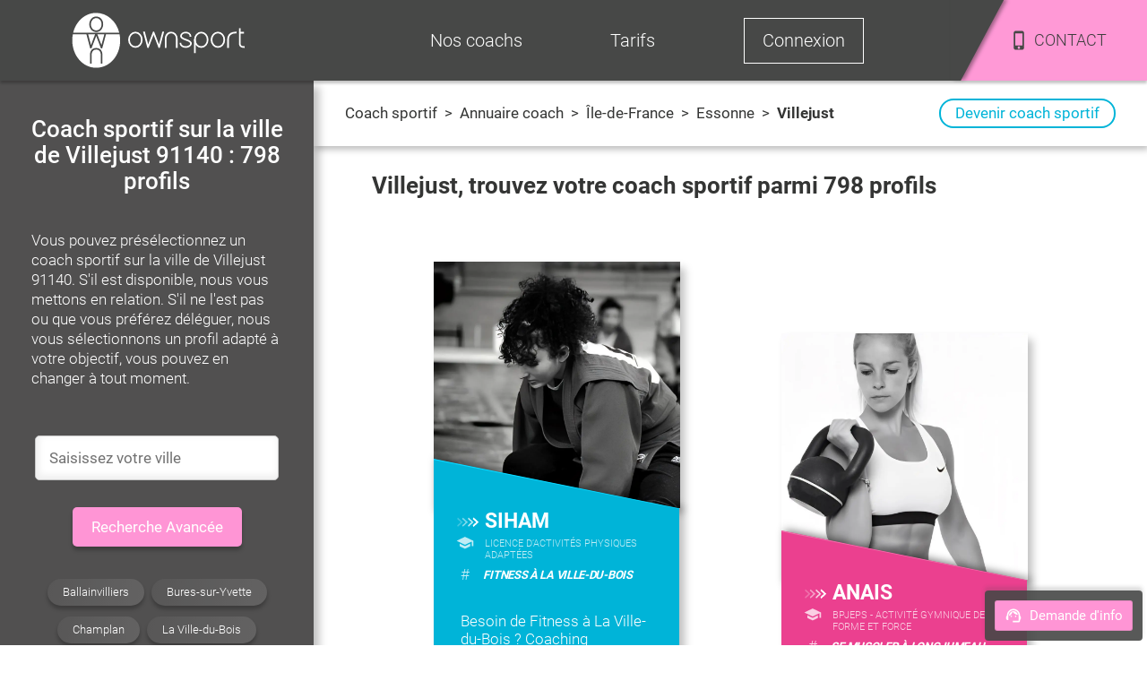

--- FILE ---
content_type: text/html; charset=utf-8
request_url: https://www.ownsport.fr/commune/villejust-91140
body_size: 17047
content:
<!DOCTYPE html><html lang="fr" class="site"><head><meta charSet="UTF-8"/><title>Coach sportif Villejust 91140 : 798 coachs à domicile</title><meta name="description" content="Coach sportif à Villejust | Découvrez les 798 coachs sportifs Ownsport disponibles sur la commune de Villejust 91140. 
      Commencez aujourd&#x27;hui à aller mieux en réalisant enfin vos objectifs !"/><meta name="viewport" content="width=device-width, initial-scale=1, maximum-scale=5"/><link rel="icon" href="/favicon.ico"/><link rel="canonical" href="https://www.ownsport.fr/commune/villejust-91140"/><meta name="next-head-count" content="6"/><script>
                    (function(w,d,s,l,i){
                      w[l]=w[l]||[];w[l].push({'gtm.start': new Date().getTime(), event:'gtm.js'});
                      var f=d.getElementsByTagName(s)[0], j=d.createElement(s);
                      j.async=true; j.src='https://www.googletagmanager.com/gtm.js?id='+i;
                      f.parentNode.insertBefore(j,f);
                    })(window,document,'script','dataLayer','GTM-5XJZP46');
                  </script><link rel="preload" href="/_next/static/css/4bca614221adabb8.css" as="style"/><link rel="stylesheet" href="/_next/static/css/4bca614221adabb8.css" data-n-g=""/><link rel="preload" href="/_next/static/css/c89e5ab2683b44e1.css" as="style"/><link rel="stylesheet" href="/_next/static/css/c89e5ab2683b44e1.css" data-n-p=""/><link rel="preload" href="/_next/static/css/70820ea6fb06624a.css" as="style"/><link rel="stylesheet" href="/_next/static/css/70820ea6fb06624a.css" data-n-p=""/><link rel="preload" href="/_next/static/css/5b611bee9773327d.css" as="style"/><link rel="stylesheet" href="/_next/static/css/5b611bee9773327d.css" data-n-p=""/><link rel="preload" href="/_next/static/css/3cac9ce1d9ccbe7f.css" as="style"/><link rel="stylesheet" href="/_next/static/css/3cac9ce1d9ccbe7f.css"/><noscript data-n-css=""></noscript><script defer="" nomodule="" src="/_next/static/chunks/polyfills-42372ed130431b0a.js"></script><script defer="" src="/_next/static/chunks/9758.ca37855d8036a85a.js"></script><script src="/_next/static/chunks/webpack-31210df85ae95286.js" defer=""></script><script src="/_next/static/chunks/framework-b0ec748c7a4c483a.js" defer=""></script><script src="/_next/static/chunks/main-96e16e105a203679.js" defer=""></script><script src="/_next/static/chunks/pages/_app-9d1725e817fc1c49.js" defer=""></script><script src="/_next/static/chunks/4469-10f17d680242c925.js" defer=""></script><script src="/_next/static/chunks/9755-0bd50713e338be77.js" defer=""></script><script src="/_next/static/chunks/5547-22be17d41845957c.js" defer=""></script><script src="/_next/static/chunks/3576-41063271bf58fc3e.js" defer=""></script><script src="/_next/static/chunks/933-ba3cc8ff3bfdcf00.js" defer=""></script><script src="/_next/static/chunks/7311-b53d4d6a1ffe1d81.js" defer=""></script><script src="/_next/static/chunks/1025-eb8d284fa34e453a.js" defer=""></script><script src="/_next/static/chunks/6694-407c23f6dd35bf7e.js" defer=""></script><script src="/_next/static/chunks/7266-06daa9dc84d3995f.js" defer=""></script><script src="/_next/static/chunks/9928-e6bff9199a6e8d76.js" defer=""></script><script src="/_next/static/chunks/4736-ca43e53445974fff.js" defer=""></script><script src="/_next/static/chunks/1071-7d071152b9aafd39.js" defer=""></script><script src="/_next/static/chunks/1117-703c3224caa064fd.js" defer=""></script><script src="/_next/static/chunks/6633-3fbf5bf7eca5f1aa.js" defer=""></script><script src="/_next/static/chunks/pages/annuaire-coach-sportif/commune/%5Burl%5D-a31657c8cdc90caa.js" defer=""></script><script src="/_next/static/L56YcnPxUgX0ClhAU9qc4/_buildManifest.js" defer=""></script><script src="/_next/static/L56YcnPxUgX0ClhAU9qc4/_ssgManifest.js" defer=""></script><style>@font-face{font-family:Roboto;font-style:normal;font-display:swap;font-weight:300;src:local(""),url("/font/roboto300.woff2") format("woff2"),url("/font/roboto300.woff") format("woff")}@font-face{font-family:Roboto;font-display:swap;font-style:normal;font-weight:400;src:local(""),url("/font/roboto.woff2") format("woff2"),url("/font/roboto.woff") format("woff")}@font-face{font-family:Roboto;font-style:normal;font-display:swap;font-weight:500;src:local(""),url("/font/roboto500.woff2") format("woff2"),url("/font/roboto500.woff") format("woff")}@font-face{font-family:Roboto;font-style:normal;font-display:swap;font-weight:700;src:local(""),url("/font/roboto700.woff2") format("woff2"),url("/font/roboto700.woff") format("woff")}@font-face{font-family:Roboto;font-style:normal;font-display:swap;font-weight:900;src:local(""),url("/font/roboto900.woff2") format("woff2"),url("/font/roboto900.woff") format("woff")}</style></head><body class="site"><noscript><iframe src="https://www.googletagmanager.com/ns.html?id=GTM-5XJZP46" height="0" width="0" style="display:none;visibility:hidden"></iframe></noscript><div id="__next"><div class="Toastify"></div><main class="GE2rqE"><header class="LiBVu3" id="header"><div class="NY_T8h"></div><div class="pq5F4H"><span><img src="/image/logo-white.svg" alt="Logo Ownsport"/></span></div><div class="Et7koF"><ul class="kFsh0H "><li class="_0QMvvE" style="opacity:1;transform:none"><span>Nos coachs</span><ul class="U3pSZY" style="height:0px;opacity:0;display:none;transform:translateX(-50%) translateY(0px) translateZ(0)"><li class="dd6NwK" style="opacity:0;transform:none"><a href="/annuaire-coach-sportif">Trouver un coach</a></li><li class="dd6NwK" style="opacity:0;transform:none"><a href="/devenir-coach-sportif">Devenir coach sportif</a></li><li class="dd6NwK" style="opacity:1;transform:none"><a href="/blog/">Blog sport</a></li></ul></li><li class="_0QMvvE" style="opacity:1;transform:none"><span>Tarifs</span><ul class="U3pSZY" style="height:0px;opacity:0;display:none;transform:translateX(-50%) translateY(0px) translateZ(0)"><li class="dd6NwK" style="opacity:0;transform:none"><a href="/tarif-coaching">Tarif coach sportif</a></li><li class="dd6NwK" style="opacity:0;transform:none"><span>Découvrir Ownsport</span></li><li class="dd6NwK" style="opacity:0;transform:none"><a href="/coach-domicile/avantage">Crédit d&#x27;impôt</a></li></ul></li><li class="_0QMvvE Q12TEU" style="opacity:1;transform:none"><span>Connexion</span></li><li class="r1Qdv8"><div><div></div></div><div class="QTcUmw"><img class="__IknD" src="/icons/phone.svg" alt="Icône téléphone"/><span>CONTACT</span></div></li></ul></div></header><section class="Uk2KuI"><div class="s6o9JS"><div class="GzIdY4"><div class="qR7O_Y"><button>Recherche</button><button>Tarif</button><button> <img src="/icons/support-white.svg" width="20" height="20" alt="contact"/>Demande d&#x27;info</button></div><div class="S5GSbi "><h1>Coach sportif sur la ville de Villejust 91140 : 798 profils</h1><div class="_BGXio"><div class="iHeIFF Ex88cD"><input data-value="" name="Ville" type="text" placeholder="Saisissez votre ville"/><ul class=" _1aw05"><li class="l1QO0u">Aucun résultat</li></ul></div><button class="dMf_lk">Recherche Avancée</button></div><div class="oBYdU3" data-editable="" data-name="chapo"></div></div><header><div class="IEUgkW"><a href="/">Coach sportif</a><div><span class="d2ZqHJ"> <!-- --> &gt; <!-- --> </span><span>Annuaire coach</span></div><div class="Wf9uJm"><span class="d2ZqHJ"> <!-- --> &gt; <!-- --> </span><a href="/region/ile-de-france">Île-de-France</a></div><div class="Wf9uJm"><span class="d2ZqHJ"> <!-- --> &gt; <!-- --> </span><a href="/departement/essonne-91">Essonne</a></div><div class="Wf9uJm"><span class="d2ZqHJ"> <!-- --> &gt; <!-- --> </span><span>Villejust</span></div></div><a class="lw33pt" href="/devenir-coach-sportif">Devenir coach sportif</a></header><div class="fvyJsy"><h2>Villejust<!-- -->, trouvez votre coach sportif parmi <!-- -->798<!-- --> profils</h2><div class="wrVZWT"><div><picture><source srcSet="/image/photo-coach-sportif/616983.avif" type="image/avif"/><source srcSet="/image/photo-coach-sportif/616983.webp" type="image/webp"/><source srcSet="/image/photo-coach-sportif/616983.jpeg" type="image/jpeg"/><img src="/image/photo-coach-sportif/616983.jpeg" alt="Coach sportif Siham" loading="eager"/></picture><div class="_5poqXB"><div></div></div><div class="G_JhKh"><div class="wbG_7T"><img alt="flèche" src="/icons/arrow.svg" width="26" height="11" loading="lazy"/><p>Siham</p></div><div class="_1G570Z"><img alt="diplôme" src="/icons/diplome.svg" width="20" height="15" loading="lazy"/><ul><li>Licence d’activités physiques adaptées</li></ul></div><div class="qDSZn8"><div>#</div><h3><span>Fitness à La Ville-du-Bois</span></h3></div><p><a href="/coach-sportif/siham-616983">Besoin de Fitness à La Ville-du-Bois ? Coaching individualisé tous public : Wrestling Fitness Training &amp; Arts Martiaux (Boxe, Judo, Sambo, Running, Lutte) !</a></p><div class="uDHV0c"><a href="/blog/pilates/">Entrainement Pilates</a><a href="/blog/judo/">Judo</a><a href="/blog/fitness/">Fitness</a><span class="DiUoVx">+</span></div></div></div><div><picture><source srcSet="/image/photo-coach-sportif/615794.avif" type="image/avif"/><source srcSet="/image/photo-coach-sportif/615794.webp" type="image/webp"/><source srcSet="/image/photo-coach-sportif/615794.jpeg" type="image/jpeg"/><img src="/image/photo-coach-sportif/615794.jpeg" alt="Coach sportif Anais" loading="eager"/></picture><div class="_5poqXB"><div></div></div><div class="G_JhKh"><div class="wbG_7T"><img alt="flèche" src="/icons/arrow.svg" width="26" height="11" loading="lazy"/><p>Anais</p></div><div class="_1G570Z"><img alt="diplôme" src="/icons/diplome.svg" width="20" height="15" loading="lazy"/><ul><li>BPJEPS - Activité Gymnique de Forme et Force</li></ul></div><div class="qDSZn8"><div>#</div><h3><span>Se muscler à Longjumeau</span></h3></div><p><a href="/coach-sportif/anais-615794">Pour se muscler à Longjumeau, des cours sont proposés par Anaïs, coach diplômée d&#x27;État : boxe, stretching, renforcement musculaire, cardio training, running...</a></p><div class="uDHV0c"><a href="/blog/sport/boxe-condition-physique/">Entrainement Boxe</a><a href="/blog/nutrition-1/">Diététique / Nutrition</a><span style="cursor:pointer">Fitness</span><span class="DiUoVx">+</span></div></div></div><div><picture><source srcSet="/image/photo-coach-sportif/623078.avif" type="image/avif"/><source srcSet="/image/photo-coach-sportif/623078.webp" type="image/webp"/><source srcSet="/image/photo-coach-sportif/623078.jpeg" type="image/jpeg"/><img src="/image/photo-coach-sportif/623078.jpeg" alt="Coach sportif Virginie" loading="eager"/></picture><div class="_5poqXB"><div></div></div><div class="G_JhKh"><div class="wbG_7T"><img alt="flèche" src="/icons/arrow.svg" width="26" height="11" loading="lazy"/><p>Virginie</p></div><div class="_1G570Z"><img alt="diplôme" src="/icons/diplome.svg" width="20" height="15" loading="lazy"/><ul><li>BPJEPS - Activité Gymnique de Forme et Force</li></ul></div><div class="qDSZn8"><div>#</div><h3><span>Virginie Coach Sportive</span></h3></div><p>Virginie Coach sportive, mes séances sont adaptées à chaque niveau, variées et ludiques. 
Avec un seul but : atteindre vos objectifs. </p><div class="uDHV0c"><a href="/blog/cross-training/">Entrainement Cross Training</a><span>Haltérophilie</span><a href="/blog/musculation/">Musculation</a><span class="DiUoVx">+</span></div></div></div><div><picture><source srcSet="/image/photo-coach-sportif/610074.avif" type="image/avif"/><source srcSet="/image/photo-coach-sportif/610074.webp" type="image/webp"/><source srcSet="/image/photo-coach-sportif/610074.jpeg" type="image/jpeg"/><img src="/image/photo-coach-sportif/610074.jpeg" alt="Coach sportif Océane" loading="lazy"/></picture><div class="_5poqXB"><div></div></div><div class="G_JhKh"><div class="wbG_7T"><img alt="flèche" src="/icons/arrow.svg" width="26" height="11" loading="lazy"/><p>Océane</p></div><div class="_1G570Z"><img alt="diplôme" src="/icons/diplome.svg" width="20" height="15" loading="lazy"/><ul><li>Attestation de Formation aux Premiers Secours</li><li>Diplôme d&#x27;Etudes Universitaires Scientifiques et Techniques</li></ul></div><div class="qDSZn8"><div>#</div><h3><span>Instructeur Pilates Antony</span></h3></div><p><a href="/coach-sportif/oceane-610074">Instructeur Pilates à Antony, pour accompagnement sportif adapté à tous : sédentaires, débutants intermédiaires, confirmés. Remise en forme et sport santé.</a></p><div class="uDHV0c"><a href="/blog/body-pump/">Entrainement Body Pump</a><span style="cursor:pointer">Fitness</span><span style="cursor:pointer">Musculation</span><span class="DiUoVx">+</span></div></div></div><div><picture><source srcSet="/image/photo-coach-sportif/610025.avif" type="image/avif"/><source srcSet="/image/photo-coach-sportif/610025.webp" type="image/webp"/><source srcSet="/image/photo-coach-sportif/610025.jpeg" type="image/jpeg"/><img src="/image/photo-coach-sportif/610025.jpeg" alt="Coach sportif Guillaume" loading="lazy"/></picture><div class="_5poqXB"><div></div></div><div class="G_JhKh"><div class="wbG_7T"><img alt="flèche" src="/icons/arrow.svg" width="26" height="11" loading="lazy"/><p>Guillaume</p></div><div class="_1G570Z"><img alt="diplôme" src="/icons/diplome.svg" width="20" height="15" loading="lazy"/><ul><li>DEUG STAPS</li><li>Licence professionnelle Remise en forme et loisirs sportifs</li></ul></div><div class="qDSZn8"><div>#</div><h3><span>Cross Training sur Arpajon</span></h3></div><p><a href="/coach-sportif/guillaume-610025">Coach de Cross Training sur Arpajon et en Île de France. Je vous aide dans la réussite de vos objectifs (mincir, tonifier, se muscler ...) dans la bonne humeur.</a></p><div class="uDHV0c"><a href="/blog/stretching/">Stretching</a><span style="cursor:pointer">Musculation</span><span style="cursor:pointer">Cross Training</span></div></div></div><div><picture><source srcSet="/image/photo-coach-sportif/619993.avif" type="image/avif"/><source srcSet="/image/photo-coach-sportif/619993.webp" type="image/webp"/><source srcSet="/image/photo-coach-sportif/619993.jpeg" type="image/jpeg"/><img src="/image/photo-coach-sportif/619993.jpeg" alt="Coach sportif Francis" loading="lazy"/></picture><div class="_5poqXB"><div></div></div><div class="G_JhKh"><div class="wbG_7T"><img alt="flèche" src="/icons/arrow.svg" width="26" height="11" loading="lazy"/><p>Francis</p></div><div class="_1G570Z"><img alt="diplôme" src="/icons/diplome.svg" width="20" height="15" loading="lazy"/><ul><li>Brevet d&#x27;Etat - Educateur Sportif</li><li>BPJEPS - Activité Gymnique de Forme et Force</li><li>Attestation de Formation aux Premiers Secours</li></ul></div><div class="qDSZn8"><div>#</div><h3><span>Coach Fitness à Antony</span></h3></div><p><a href="/coach-sportif/francis-619993">Ton avenir Fitness à Antony commence par un clic. Rejoins ton coach privé pour des séances intenses, rapides &amp; des changements durables.
Prêt pour le défi ? 🏅</a></p><div class="uDHV0c"><span style="cursor:pointer">Pilates</span><span style="cursor:pointer">Fitness</span><span style="cursor:pointer">Diététique / Nutrition</span><span class="DiUoVx">+</span></div></div></div><div><picture><source srcSet="/image/photo-coach-sportif/616608.avif" type="image/avif"/><source srcSet="/image/photo-coach-sportif/616608.webp" type="image/webp"/><source srcSet="/image/photo-coach-sportif/616608.jpeg" type="image/jpeg"/><img src="/image/photo-coach-sportif/616608.jpeg" alt="Coach sportif Romain" loading="lazy"/></picture><div class="_5poqXB"><div></div></div><div class="G_JhKh"><div class="wbG_7T"><img alt="flèche" src="/icons/arrow.svg" width="26" height="11" loading="lazy"/><p>Romain</p></div><div class="_1G570Z"><img alt="diplôme" src="/icons/diplome.svg" width="20" height="15" loading="lazy"/><ul><li>DEUG STAPS</li><li>Licence entrainement sportif</li></ul></div><div class="qDSZn8"><div>#</div><h3><span>Remise en forme à Brétigny sur Orge</span></h3></div><p><a href="/coach-sportif/romain-616608">Besoin d&#x27;une remise en forme à Brétigny sur Orge ? Je vous propose du coaching à domicile avec un suivi adapté à vos besoins. Retrouvez ligne et bien-être !</a></p><div class="uDHV0c"><a href="/blog/handball/">Handball</a><span style="cursor:pointer">Judo</span><a href="/blog/reathletisation/">Réathlétisation</a><span class="DiUoVx">+</span></div></div></div><div><picture><source srcSet="/image/photo-coach-sportif/617295.avif" type="image/avif"/><source srcSet="/image/photo-coach-sportif/617295.webp" type="image/webp"/><source srcSet="/image/photo-coach-sportif/617295.jpeg" type="image/jpeg"/><img src="/image/photo-coach-sportif/617295.jpeg" alt="Coach sportif Morgan" loading="lazy"/></picture><div class="_5poqXB"><div></div></div><div class="G_JhKh"><div class="wbG_7T"><img alt="flèche" src="/icons/arrow.svg" width="26" height="11" loading="lazy"/><p>Morgan</p></div><div class="_1G570Z"><img alt="diplôme" src="/icons/diplome.svg" width="20" height="15" loading="lazy"/><ul><li>LICENCE STAPS</li></ul></div><div class="qDSZn8"><div>#</div><h3><span>Morgan coach sportif</span></h3></div><p><a href="/coach-sportif/morgan-617295">Morgan coach sportif motivé et étudiant en commerce partage sa passion du sport à un public souhaitant reprendre une pratique régulière en région lyonnaise !</a></p><div class="uDHV0c"><a href="/blog/tennis/">Tennis</a><a href="/blog/football/">Programme Football</a><a href="/blog/sport-pour-enfant/">Enfants / Ado</a><span class="DiUoVx">+</span></div></div></div><div><picture><source srcSet="/image/photo-coach-sportif/614345.avif" type="image/avif"/><source srcSet="/image/photo-coach-sportif/614345.webp" type="image/webp"/><source srcSet="/image/photo-coach-sportif/614345.jpeg" type="image/jpeg"/><img src="/image/photo-coach-sportif/614345.jpeg" alt="Coach sportif Candice" loading="lazy"/></picture><div class="_5poqXB"><div></div></div><div class="G_JhKh"><div class="wbG_7T"><img alt="flèche" src="/icons/arrow.svg" width="26" height="11" loading="lazy"/><p>Candice</p></div><div class="_1G570Z"><img alt="diplôme" src="/icons/diplome.svg" width="20" height="15" loading="lazy"/><ul><li>BPJEPS - Activité Gymnique de Forme et Force</li></ul></div><div class="qDSZn8"><div>#</div><h3><span>Fitness à domicile Le Plessis Robinson</span></h3></div><p><a href="/coach-sportif/candice-614345">Coach Fitness à domicile sur Le Plessis Robinson et IDF, pour vous aider à retrouver la forme et réaliser vos objectifs sportifs.  Sportivement Candice</a></p><div class="uDHV0c"><span style="cursor:pointer">Stretching</span><span style="cursor:pointer">Musculation</span><a href="/blog/gymnastique/">Gymnastique</a><span class="DiUoVx">+</span></div></div></div><div><picture><source srcSet="/image/photo-coach-sportif/612321.avif" type="image/avif"/><source srcSet="/image/photo-coach-sportif/612321.webp" type="image/webp"/><source srcSet="/image/photo-coach-sportif/612321.jpeg" type="image/jpeg"/><img src="/image/photo-coach-sportif/612321.jpeg" alt="Coach sportif Solene" loading="lazy"/></picture><div class="_5poqXB"><div></div></div><div class="G_JhKh"><div class="wbG_7T"><img alt="flèche" src="/icons/arrow.svg" width="26" height="11" loading="lazy"/><p>Solene</p></div><div class="_1G570Z"><img alt="diplôme" src="/icons/diplome.svg" width="20" height="15" loading="lazy"/><ul><li>BPJEPS -  Activités physiques pour tous</li><li>Diplôme d&#x27;État jeunesse éducation populaire et du sport</li></ul></div><div class="qDSZn8"><div>#</div><h3><span>Préparateur physique à Arpajon</span></h3></div><p><a href="/coach-sportif/solene-612321">Préparateur physique à Arpajon, je mets à votre service mon expérience d&#x27;athlète de haut niveau pour vous préparer au mieux physiquement et mentalement</a></p><div class="uDHV0c"><span>Golf</span><span style="cursor:pointer">Football</span><span>Athlétisme</span></div></div></div><div><picture><source srcSet="/image/photo-coach-sportif/617820.avif" type="image/avif"/><source srcSet="/image/photo-coach-sportif/617820.webp" type="image/webp"/><source srcSet="/image/photo-coach-sportif/617820.jpeg" type="image/jpeg"/><img src="/image/photo-coach-sportif/617820.jpeg" alt="Coach sportif Jessica" loading="lazy"/></picture><div class="_5poqXB"><div></div></div><div class="G_JhKh"><div class="wbG_7T"><img alt="flèche" src="/icons/arrow.svg" width="26" height="11" loading="lazy"/><p>Jessica</p></div><div class="_1G570Z"><img alt="diplôme" src="/icons/diplome.svg" width="20" height="15" loading="lazy"/><ul><li>Brevet Professionnel de la Jeunesse de l&#x27;Education Populaire et Sportive</li><li>Brevet National de Sécurité et de Sauvetage Aquatique</li><li>DEUG STAPS</li><li>Licence entrainement sportif</li></ul></div><div class="qDSZn8"><div>#</div><h3><span>Entrainement sportif à L&#x27;Haÿ-les-Roses</span></h3></div><p><a href="/coach-sportif/jessica-617820">Ton objectif est la prise de masse, la perte de poids ou l&#x27;Entrainement sportif à L&#x27;Haÿ-les-Roses ? Je peux t&#x27;aider. 
Ensemble nous y parviendront !</a></p><div class="uDHV0c"><a href="/blog/sport/aquagym-un-sport-frais-pour-l-ete/">Aquagym</a><span style="cursor:pointer">Diététique / Nutrition</span><span style="cursor:pointer">Fitness</span><span class="DiUoVx">+</span></div></div></div><div><picture><source srcSet="/image/photo-coach-sportif/613009.avif" type="image/avif"/><source srcSet="/image/photo-coach-sportif/613009.webp" type="image/webp"/><source srcSet="/image/photo-coach-sportif/613009.jpeg" type="image/jpeg"/><img src="/image/photo-coach-sportif/613009.jpeg" alt="Coach sportif Rose" loading="lazy"/></picture><div class="_5poqXB"><div></div></div><div class="G_JhKh"><div class="wbG_7T"><img alt="flèche" src="/icons/arrow.svg" width="26" height="11" loading="lazy"/><p>Rose</p></div><div class="_1G570Z"><img alt="diplôme" src="/icons/diplome.svg" width="20" height="15" loading="lazy"/><ul><li>Maitrise d&#x27;activités physiques adaptées</li></ul></div><div class="qDSZn8"><div>#</div><h3><span>Activité physique adaptée à Cachan</span></h3></div><p><a href="/coach-sportif/rose-613009">Je vous propose de l&#x27; activité physique adaptée à Cachan : cardio, renforcement musculaire, gym douce, et sport adapté en fonction de vos besoins et objectifs.</a></p><div class="uDHV0c"><a href="/blog/sport-seniors/">Entrainement Sport senior</a><span style="cursor:pointer">Enfants / Ado</span><span>Athlétisme</span><span class="DiUoVx">+</span></div></div></div><div><picture><source srcSet="/image/photo-coach-sportif/616436.avif" type="image/avif"/><source srcSet="/image/photo-coach-sportif/616436.webp" type="image/webp"/><source srcSet="/image/photo-coach-sportif/616436.jpeg" type="image/jpeg"/><img src="/image/photo-coach-sportif/616436.jpeg" alt="Coach sportif Etienne" loading="lazy"/></picture><div class="_5poqXB"><div></div></div><div class="G_JhKh"><div class="wbG_7T"><img alt="flèche" src="/icons/arrow.svg" width="26" height="11" loading="lazy"/><p>Etienne</p></div><div class="_1G570Z"><img alt="diplôme" src="/icons/diplome.svg" width="20" height="15" loading="lazy"/><ul><li>BPJEPS - Activité Gymnique de Forme et Force</li></ul></div><div class="qDSZn8"><div>#</div><h3><span>Renforcement musculaire à Malakoff</span></h3></div><p><a href="/coach-sportif/etienne-616436">Renforcement musculaire à Malakoff : Calisthenics, Handstand, HIIT, Circuit training. Coaching à domicile ou extérieur. Retrouvez la forme de manière ludique !</a></p><div class="uDHV0c"><span style="cursor:pointer">Cross Training</span><a href="/blog/sport/le-hiit-pour-perdre-du-poids-rapidement/">Programme Hiit</a><span style="cursor:pointer">Musculation</span><span class="DiUoVx">+</span></div></div></div><div><picture><source srcSet="/image/photo-coach-sportif/612236.avif" type="image/avif"/><source srcSet="/image/photo-coach-sportif/612236.webp" type="image/webp"/><source srcSet="/image/photo-coach-sportif/612236.jpeg" type="image/jpeg"/><img src="/image/photo-coach-sportif/612236.jpeg" alt="Coach sportif Vivian" loading="lazy"/></picture><div class="_5poqXB"><div></div></div><div class="G_JhKh"><div class="wbG_7T"><img alt="flèche" src="/icons/arrow.svg" width="26" height="11" loading="lazy"/><p>Vivian</p></div><div class="_1G570Z"><img alt="diplôme" src="/icons/diplome.svg" width="20" height="15" loading="lazy"/><ul><li>LICENCE STAPS</li></ul></div><div class="qDSZn8"><div>#</div><h3><span>Personal trainer à Choisy le Roi</span></h3></div><p><a href="/coach-sportif/vivian-612236">Personal trainer à Choisy le Roi et préparateur physique en région parisienne. Suivi individualisé du non sportif à l’athlète de haut niveau et de tout âge.</a></p><div class="uDHV0c"><span>Athlétisme</span><span style="cursor:pointer">Enfants / Ado</span><span style="cursor:pointer">Judo</span><span class="DiUoVx">+</span></div></div></div><div><picture><source srcSet="/image/photo-coach-sportif/610784.avif" type="image/avif"/><source srcSet="/image/photo-coach-sportif/610784.webp" type="image/webp"/><source srcSet="/image/photo-coach-sportif/610784.jpeg" type="image/jpeg"/><img src="/image/photo-coach-sportif/610784.jpeg" alt="Coach sportif Muriel" loading="lazy"/></picture><div class="_5poqXB"><div></div></div><div class="G_JhKh"><div class="wbG_7T"><img alt="flèche" src="/icons/arrow.svg" width="26" height="11" loading="lazy"/><p>Muriel</p></div><div class="_1G570Z"><img alt="diplôme" src="/icons/diplome.svg" width="20" height="15" loading="lazy"/><ul><li>Certificat de qualification professionnelle</li></ul></div><div class="qDSZn8"><div>#</div><h3><span>Coach remise en forme à Thiais</span></h3></div><p><a href="/coach-sportif/muriel-610784">Coach remise en forme à Thiais vous donne un petit coup de pousse pour vous sentir bien. Handballeuse depuis 20 ans, et mère de deux enfants</a></p><div class="uDHV0c"><span style="cursor:pointer">Fitness</span><span style="cursor:pointer">Gymnastique</span><span style="cursor:pointer">Handball</span><span class="DiUoVx">+</span></div></div></div><div><picture><source srcSet="/image/photo-coach-sportif/611701.avif" type="image/avif"/><source srcSet="/image/photo-coach-sportif/611701.webp" type="image/webp"/><source srcSet="/image/photo-coach-sportif/611701.jpeg" type="image/jpeg"/><img src="/image/photo-coach-sportif/611701.jpeg" alt="Coach sportif Samuel" loading="lazy"/></picture><div class="_5poqXB"><div></div></div><div class="G_JhKh"><div class="wbG_7T"><img alt="flèche" src="/icons/arrow.svg" width="26" height="11" loading="lazy"/><p>Samuel</p></div><div class="_1G570Z"><img alt="diplôme" src="/icons/diplome.svg" width="20" height="15" loading="lazy"/><ul><li>LICENCE STAPS</li></ul></div><div class="qDSZn8"><div>#</div><h3><span>Cardio Training à Sèvres</span></h3></div><p>Une envie de reprendre le sport via le Cardio Training à Sèvres ? Appelez votre personal trainer pour booster vos capacités respiratoires et cardiaques.</p><div class="uDHV0c"><span style="cursor:pointer">Musculation</span><span style="cursor:pointer">Football</span></div></div></div><div><picture><source srcSet="/image/photo-coach-sportif/604498.avif" type="image/avif"/><source srcSet="/image/photo-coach-sportif/604498.webp" type="image/webp"/><source srcSet="/image/photo-coach-sportif/604498.jpeg" type="image/jpeg"/><img src="/image/photo-coach-sportif/604498.jpeg" alt="Coach sportif Albert" loading="lazy"/></picture><div class="_5poqXB"><div></div></div><div class="G_JhKh"><div class="wbG_7T"><img alt="flèche" src="/icons/arrow.svg" width="26" height="11" loading="lazy"/><p>Albert</p></div><div class="_1G570Z"><img alt="diplôme" src="/icons/diplome.svg" width="20" height="15" loading="lazy"/><ul><li>Brevet Professionnel de la Jeunesse de l&#x27;Education Populaire et Sportive</li></ul></div><div class="qDSZn8"><div>#</div><h3><span>Cardio-boxe sur Paris 15</span></h3></div><p><a href="/coach-sportif/coach-sportif-paris-sud">Albert, spécialisé en cardio-boxe sur Paris 15 et renforcement musculaire (abdo-cuisse-fessier-stretch), vous accompagne dans vos objectifs sport !</a></p><div class="uDHV0c"><span style="cursor:pointer">Boxe</span><span style="cursor:pointer">Stretching</span></div></div></div><div><picture><source srcSet="/image/photo-coach-sportif/122433.avif" type="image/avif"/><source srcSet="/image/photo-coach-sportif/122433.webp" type="image/webp"/><source srcSet="/image/photo-coach-sportif/122433.jpeg" type="image/jpeg"/><img src="/image/photo-coach-sportif/122433.jpeg" alt="Coach sportif Audrey" loading="lazy"/></picture><div class="_5poqXB"><div></div></div><div class="G_JhKh"><div class="wbG_7T"><img alt="flèche" src="/icons/arrow.svg" width="26" height="11" loading="lazy"/><p>Audrey</p></div><div class="_1G570Z"><img alt="diplôme" src="/icons/diplome.svg" width="20" height="15" loading="lazy"/><ul><li>Brevet d&#x27;Etat - Métiers de la Forme</li><li>LICENCE STAPS</li></ul></div><div class="qDSZn8"><div>#</div><h3><span>Coach sportif Paris 16</span></h3></div><p><a href="/coach-sportif/coach-sportif-paris-16">Audrey, coach sportif sur Paris 16, Neuilly sur Seine et Boulogne 92, vous propose ses séances de coaching à domicile sur mesure dès 19€/h</a></p><div class="uDHV0c"><span style="cursor:pointer">Pilates</span><span style="cursor:pointer">Fitness</span></div></div></div><div><picture><source srcSet="/image/photo-coach-sportif/614463.avif" type="image/avif"/><source srcSet="/image/photo-coach-sportif/614463.webp" type="image/webp"/><source srcSet="/image/photo-coach-sportif/614463.jpeg" type="image/jpeg"/><img src="/image/photo-coach-sportif/614463.jpeg" alt="Coach sportif Louise" loading="lazy"/></picture><div class="_5poqXB"><div></div></div><div class="G_JhKh"><div class="wbG_7T"><img alt="flèche" src="/icons/arrow.svg" width="26" height="11" loading="lazy"/><p>Louise</p></div><div class="_1G570Z"><img alt="diplôme" src="/icons/diplome.svg" width="20" height="15" loading="lazy"/><ul><li>BPJEPS - Activité Gymnique de Forme et Force</li></ul></div><div class="qDSZn8"><div>#</div><h3><span>Louise coach sportive</span></h3></div><p><a href="/coach-sportif/louise-614463">Spécialisée perte de poids et forme, Louise coach sportive, s&#x27;adresse à un public éloigné des activités physiques et qui veut améliorer ses capacités !</a></p><div class="uDHV0c"><span style="cursor:pointer">Musculation</span><span style="cursor:pointer">Gymnastique</span><span style="cursor:pointer">Fitness</span><span class="DiUoVx">+</span></div></div></div><div><picture><source srcSet="/image/photo-coach-sportif/622756.avif" type="image/avif"/><source srcSet="/image/photo-coach-sportif/622756.webp" type="image/webp"/><source srcSet="/image/photo-coach-sportif/622756.jpeg" type="image/jpeg"/><img src="/image/photo-coach-sportif/622756.jpeg" alt="Coach sportif Emile Fode" loading="lazy"/></picture><div class="_5poqXB"><div></div></div><div class="G_JhKh"><div class="wbG_7T"><img alt="flèche" src="/icons/arrow.svg" width="26" height="11" loading="lazy"/><p>Emile Fode</p></div><div class="_1G570Z"><img alt="diplôme" src="/icons/diplome.svg" width="20" height="15" loading="lazy"/><ul><li>BPJEPS -  Activités physiques pour tous</li></ul></div><div class="qDSZn8"><div>#</div><h3><span>Emile Fode coach sportif</span></h3></div><p><a href="/coach-sportif/emilefode-622756">Emile Fode Coach Sportif, Préparateur physique &amp; mental. Pour remise en forme, boxe fondamentale ou compétition, et basketball training / circuit drive/shoot.</a></p><div class="uDHV0c"><a href="/blog/basketball/">Basket Ball</a><span style="cursor:pointer">Boxe</span><span style="cursor:pointer">Fitness</span><span class="DiUoVx">+</span></div></div></div><div><picture><source srcSet="/image/photo-coach-sportif/612459.avif" type="image/avif"/><source srcSet="/image/photo-coach-sportif/612459.webp" type="image/webp"/><source srcSet="/image/photo-coach-sportif/612459.jpeg" type="image/jpeg"/><img src="/image/photo-coach-sportif/612459.jpeg" alt="Coach sportif Alicia" loading="lazy"/></picture><div class="_5poqXB"><div></div></div><div class="G_JhKh"><div class="wbG_7T"><img alt="flèche" src="/icons/arrow.svg" width="26" height="11" loading="lazy"/><p>Alicia</p></div><div class="_1G570Z"><img alt="diplôme" src="/icons/diplome.svg" width="20" height="15" loading="lazy"/><ul><li>BPJEPS - Activité Gymnique de Forme et Force</li></ul></div><div class="qDSZn8"><div>#</div><h3><span>Coach Fitness à Mennecy</span></h3></div><p><a href="/coach-sportif/alicia-612459">Mon rôle, en tant que coach fitness à Mennecy, est de vous accompagner dans la remise en forme de votre choix.
Au sport bien-être au dépassement de soi ! </a></p><div class="uDHV0c"><a href="/blog/yoga/">Entrainement Yoga</a><span>Triathlon</span><span style="cursor:pointer">Fitness</span><span class="DiUoVx">+</span></div></div></div><div><picture><source srcSet="/image/photo-coach-sportif/613911.avif" type="image/avif"/><source srcSet="/image/photo-coach-sportif/613911.webp" type="image/webp"/><source srcSet="/image/photo-coach-sportif/613911.jpeg" type="image/jpeg"/><img src="/image/photo-coach-sportif/613911.jpeg" alt="Coach sportif Simon" loading="lazy"/></picture><div class="_5poqXB"><div></div></div><div class="G_JhKh"><div class="wbG_7T"><img alt="flèche" src="/icons/arrow.svg" width="26" height="11" loading="lazy"/><p>Simon</p></div><div class="_1G570Z"><img alt="diplôme" src="/icons/diplome.svg" width="20" height="15" loading="lazy"/><ul><li>Licence d’activités physiques adaptées</li><li>Licence entrainement sportif</li></ul></div><div class="qDSZn8"><div>#</div><h3><span>Activité physique adaptée Maison Alfort</span></h3></div><p><a href="/coach-sportif/simon-613911">Professeur d&#x27;Activité physique adaptée à Maison Alfort, Coach sportif, Instructeur d&#x27;apnée, Coach de natation... trouvez la meilleure solution pour vous !</a></p><div class="uDHV0c"><span style="cursor:pointer">Réathlétisation</span><span style="cursor:pointer">Enfants / Ado</span><a href="/blog/activite-physique-adaptee/">Activité physique adaptée</a></div></div></div><div><picture><source srcSet="/image/photo-coach-sportif/611238.avif" type="image/avif"/><source srcSet="/image/photo-coach-sportif/611238.webp" type="image/webp"/><source srcSet="/image/photo-coach-sportif/611238.jpeg" type="image/jpeg"/><img src="/image/photo-coach-sportif/611238.jpeg" alt="Coach sportif Marine" loading="lazy"/></picture><div class="_5poqXB"><div></div></div><div class="G_JhKh"><div class="wbG_7T"><img alt="flèche" src="/icons/arrow.svg" width="26" height="11" loading="lazy"/><p>Marine</p></div><div class="_1G570Z"><img alt="diplôme" src="/icons/diplome.svg" width="20" height="15" loading="lazy"/><ul><li>BPJEPS - Activité Gymnique de Forme et Force</li></ul></div><div class="qDSZn8"><div>#</div><h3><span>Remise en forme sur Paris 7</span></h3></div><p><a href="/coach-sportif/marine-611238">Remise en forme sur Paris 7, Paris ouest et Neuilly sur Seine. Accompagnement personnalisé en cohérence avec vos objectifs. Motivation, progression et bonne humeur !</a></p><div class="uDHV0c"><span>Athlétisme</span><a href="/blog/danse/">Danse</a><span style="cursor:pointer">Diététique / Nutrition</span><span class="DiUoVx">+</span></div></div></div><div><picture><source srcSet="/image/photo-coach-sportif/610309.avif" type="image/avif"/><source srcSet="/image/photo-coach-sportif/610309.webp" type="image/webp"/><source srcSet="/image/photo-coach-sportif/610309.jpeg" type="image/jpeg"/><img src="/image/photo-coach-sportif/610309.jpeg" alt="Coach sportif Laura" loading="lazy"/></picture><div class="_5poqXB"><div></div></div><div class="G_JhKh"><div class="wbG_7T"><img alt="flèche" src="/icons/arrow.svg" width="26" height="11" loading="lazy"/><p>Laura</p></div><div class="_1G570Z"><img alt="diplôme" src="/icons/diplome.svg" width="20" height="15" loading="lazy"/><ul><li>BPJEPS - Activité Gymnique de Forme et Force</li></ul></div><div class="qDSZn8"><div>#</div><h3><span>Coach fitness sur Corbeil-Essonnes</span></h3></div><p><a href="/coach-sportif/laura-610309">Coach fitness sur Corbeil-Essonnes, passionnée par le fitness, la danse, la prépa&#x27; physique dans son ensemble &amp; plus récemment par les disciplines &quot;bien-être&quot;</a></p><div class="uDHV0c"><span style="cursor:pointer">Fitness</span></div></div></div><div><picture><source srcSet="/image/photo-coach-sportif/620126.avif" type="image/avif"/><source srcSet="/image/photo-coach-sportif/620126.webp" type="image/webp"/><source srcSet="/image/photo-coach-sportif/620126.jpeg" type="image/jpeg"/><img src="/image/photo-coach-sportif/620126.jpeg" alt="Coach sportif David" loading="lazy"/></picture><div class="_5poqXB"><div></div></div><div class="G_JhKh"><div class="wbG_7T"><img alt="flèche" src="/icons/arrow.svg" width="26" height="11" loading="lazy"/><p>David</p></div><div class="_1G570Z"><img alt="diplôme" src="/icons/diplome.svg" width="20" height="15" loading="lazy"/><ul><li>Licence d’activités physiques adaptées</li></ul></div><div class="qDSZn8"><div>#</div><h3><span>Enseignant APA à Alfortville</span></h3></div><p><a href="/coach-sportif/david-620126">Enseignant APA à Alfortville et alentours : séances individuelles ou en groupe pour tout niveaux en activités physiques adaptées ! 🧘</a></p><div class="uDHV0c"><span style="cursor:pointer">Enfants / Ado</span><span style="cursor:pointer">Fitness</span><span style="cursor:pointer">Musculation</span><span class="DiUoVx">+</span></div></div></div><div><picture><source srcSet="/image/photo-coach-sportif/615040.avif" type="image/avif"/><source srcSet="/image/photo-coach-sportif/615040.webp" type="image/webp"/><source srcSet="/image/photo-coach-sportif/615040.jpeg" type="image/jpeg"/><img src="/image/photo-coach-sportif/615040.jpeg" alt="Coach sportif Jean Michel" loading="lazy"/></picture><div class="_5poqXB"><div></div></div><div class="G_JhKh"><div class="wbG_7T"><img alt="flèche" src="/icons/arrow.svg" width="26" height="11" loading="lazy"/><p>Jean Michel</p></div><div class="_1G570Z"><img alt="diplôme" src="/icons/diplome.svg" width="20" height="15" loading="lazy"/><ul><li>Diplôme d&#x27;État jeunesse éducation populaire et du sport</li></ul></div><div class="qDSZn8"><div>#</div><h3><span>Cours de boxe à Clichy sous Bois</span></h3></div><p><a href="/coach-sportif/jean-michel-615040">Cours de boxe à Clichy sous Bois adaptés à tous les niveaux de la découverte au perfectionnement sportif. Préparation physique &amp; travail technicotactique.</a></p><div class="uDHV0c"><span style="cursor:pointer">Boxe</span><span style="cursor:pointer">Cross Training</span><span style="cursor:pointer">Enfants / Ado</span><span class="DiUoVx">+</span></div></div></div><div><picture><source srcSet="/image/photo-coach-sportif/611801.avif" type="image/avif"/><source srcSet="/image/photo-coach-sportif/611801.webp" type="image/webp"/><source srcSet="/image/photo-coach-sportif/611801.jpeg" type="image/jpeg"/><img src="/image/photo-coach-sportif/611801.jpeg" alt="Coach sportif Gethsemmanuel" loading="lazy"/></picture><div class="_5poqXB"><div></div></div><div class="G_JhKh"><div class="wbG_7T"><img alt="flèche" src="/icons/arrow.svg" width="26" height="11" loading="lazy"/><p>Gethsemmanuel</p></div><div class="_1G570Z"><img alt="diplôme" src="/icons/diplome.svg" width="20" height="15" loading="lazy"/><ul><li>LICENCE STAPS</li></ul></div><div class="qDSZn8"><div>#</div><h3><span>Préparateur physique Versailles</span></h3></div><p><a href="/coach-sportif/gethsemmanuel-611801">Préparation physique et athlétique, remise en forme , réathlétisation, optimisation de la performance, coaching personnalisé, prévention, posture, bien être ...</a></p><div class="uDHV0c"><span style="cursor:pointer">Football</span><span style="cursor:pointer">Enfants / Ado</span><span style="cursor:pointer">Boxe</span><span class="DiUoVx">+</span></div></div></div><div><picture><source srcSet="/image/photo-coach-sportif/615398.avif" type="image/avif"/><source srcSet="/image/photo-coach-sportif/615398.webp" type="image/webp"/><source srcSet="/image/photo-coach-sportif/615398.jpeg" type="image/jpeg"/><img src="/image/photo-coach-sportif/615398.jpeg" alt="Coach sportif Jeremy" loading="lazy"/></picture><div class="_5poqXB"><div></div></div><div class="G_JhKh"><div class="wbG_7T"><img alt="flèche" src="/icons/arrow.svg" width="26" height="11" loading="lazy"/><p>Jeremy</p></div><div class="_1G570Z"><img alt="diplôme" src="/icons/diplome.svg" width="20" height="15" loading="lazy"/><ul><li>BPJEPS - Activité Gymnique de Forme et Force</li><li>DEUG STAPS</li></ul></div><div class="qDSZn8"><div>#</div><h3><span>Cross training à Boissy St Leger</span></h3></div><p>Pratique du crossfit/Cross training à Boissy St Leger pour tout âges et tout niveau et en banlieue parisienne pour une recherche de performance ou esthétique.</p><div class="uDHV0c"><span style="cursor:pointer">Body Pump</span><span style="cursor:pointer">Cross Training</span><span style="cursor:pointer">Fitness</span><span class="DiUoVx">+</span></div></div></div><div><picture><source srcSet="/image/photo-coach-sportif/601428.avif" type="image/avif"/><source srcSet="/image/photo-coach-sportif/601428.webp" type="image/webp"/><source srcSet="/image/photo-coach-sportif/601428.jpeg" type="image/jpeg"/><img src="/image/photo-coach-sportif/601428.jpeg" alt="Coach sportif Christophe" loading="lazy"/></picture><div class="_5poqXB"><div></div></div><div class="G_JhKh"><div class="wbG_7T"><img alt="flèche" src="/icons/arrow.svg" width="26" height="11" loading="lazy"/><p>Christophe</p></div><div class="_1G570Z"><img alt="diplôme" src="/icons/diplome.svg" width="20" height="15" loading="lazy"/><ul><li>Brevet d&#x27;Etat - Animations Pour Tous</li><li>Diplôme d&#x27;Etudes Universitaires Scientifiques et Techniques</li></ul></div><div class="qDSZn8"><div>#</div><h3><span>Perte de poids à Étréchy</span></h3></div><p>Christophe, coach sportif pour votre perte de poids à Étréchy et dans l&#x27;Essonne. Séances de sport chez vous, sur mesure, pour vous aider à alléger la balance !</p><div class="uDHV0c"></div></div></div><div><picture><source srcSet="/image/photo-coach-sportif/621760.avif" type="image/avif"/><source srcSet="/image/photo-coach-sportif/621760.webp" type="image/webp"/><source srcSet="/image/photo-coach-sportif/621760.jpeg" type="image/jpeg"/><img src="/image/photo-coach-sportif/621760.jpeg" alt="Coach sportif Maeva" loading="lazy"/></picture><div class="_5poqXB"><div></div></div><div class="G_JhKh"><div class="wbG_7T"><img alt="flèche" src="/icons/arrow.svg" width="26" height="11" loading="lazy"/><p>Maeva</p></div><div class="_1G570Z"><img alt="diplôme" src="/icons/diplome.svg" width="20" height="15" loading="lazy"/><ul><li>BPJEPS - Activité Gymnique de Forme et Force</li><li>Professeur de Yoga</li><li>Instructeur Pilates</li></ul></div><div class="qDSZn8"><div>#</div><h3><span>Maeva coach sportive</span></h3></div><p><a href="/coach-sportif/maeva-621760">Maeva coach en musculation, yoga et Pilates à Paris 11, je vous aide à perdre du poids, vous renforcer et gagner en souplesse avec des programmes sur-mesure.</a></p><div class="uDHV0c"><span style="cursor:pointer">Fitness</span><span style="cursor:pointer">Musculation</span><span style="cursor:pointer">Pilates</span><span class="DiUoVx">+</span></div></div></div></div><p>Trouver votre personal trainer dans notre <a href="/annuaire-coach-sportif">annuaire coach sportif</a> sur la ville de Villejust est simple et accessible avec Ownsport. 
    N&#x27;hésitez pas à nous contacter au 01 42 05 06 10 ou à cliquer sur le bouton ci-dessous, 
    nous avons encore beaucoup d&#x27;autres éducateurs sportifs, professeurs de Pilates et de Yoga sur la commune de Villejust 
    n&#x27;ayant pas créé de profil !</p><button class="pinkBtn ukubyb">Villejust<!-- -->, voir tous les coachs disponibles</button></div></div><div class="LIGQdW"><a href="/commune/ballainvilliers-91160">Ballainvilliers</a><a href="/commune/bures-sur-yvette-91440">Bures-sur-Yvette</a><a href="/commune/champlan-91160">Champlan</a><a href="/commune/la-ville-du-bois-91620">La Ville-du-Bois</a><a href="/commune/les-ulis-91940">Les Ulis</a><a href="/commune/longjumeau-91160">Longjumeau</a><a href="/commune/marcoussis-91460">Marcoussis</a><a href="/commune/massy-91300">Massy</a><a href="/commune/montlhery-91310">Montlhéry</a><a href="/commune/nozay-91620">Nozay</a><a href="/commune/orsay-91400">Orsay</a><a href="/commune/palaiseau-91120">Palaiseau</a><a href="/commune/saulx-les-chartreux-91160">Saulx-les-Chartreux</a><a href="/commune/villebon-sur-yvette-91140">Villebon-sur-Yvette</a><a href="/commune/villiers-sur-orge-91700">Villiers-sur-Orge</a></div><p class="goHZLk">Vous pouvez présélectionnez un coach sportif <!-- -->sur la ville de Villejust 91140<!-- -->. S&#x27;il est disponible, nous vous mettons en relation. S&#x27;il ne l&#x27;est pas ou que vous préférez déléguer, nous vous sélectionnons un profil adapté à votre objectif, vous pouvez en changer à tout moment.</p><span><div class="yFpaRq"><h2>Commencez le sport avec nous ! Vous allez adorer 🌈</h2><div class="jNIYZD"><div class="K1GybY" id="contact"><div class="t4_tSw"><img src="/icons/email.svg" alt="Email" width="58" height="58" loading="lazy"/><p>Demande d&#x27;information</p></div><div class="_2QydBN"><form class="z0R3mj"><div class="AEmF33"><div class="sQPx9E "><input type="text" name="fullname" id="fullname" placeholder="Prénom et/ou Nom  *" class="pvjut_" value=""/><span class="wcl8ow"></span></div><div class="sQPx9E "><input type="tel" name="telephone" id="telephone" placeholder="Téléphone  *" class="pvjut_" value=""/><span class="wcl8ow"></span></div><div class="sQPx9E "><input type="email" name="email" id="email" placeholder="Email (facultatif) " class="pvjut_" value=""/><span class="wcl8ow"></span></div></div><div class="kn4u2R"><div><textarea id="questions" name="questions" rows="5" placeholder="Vos questions (facultatif)" maxLength="1000"></textarea><span class="SIuTwb">0/1000</span></div><button type="submit" class="pinkBtn hLwbji GTMZH3">Envoyer</button></div></form></div><div class="apToc4">Rappel immédiat<br/>du Lundi au Jeudi 8h30 - 19h et Vendredi et Samedi 9h30 - 18h<br/>Nous ne partageons pas vos données 😉</div></div><div class="oqTNsr"><span></span><p>OU</p><span></span></div><div class="K1GybY" id="contact"><div class="xSFkLc"><div class="_2GoTy4"><img src="/icons/big-phone.svg" width="45" height="77" alt="Téléphone" loading="lazy"/><p>Nous appeler</p></div><div class="t6nPuo"><p><a href="tel:0142050610">01 42 05 06 10</a></p><p>Lundi - Jeudi de 8h30 à 19h <br/>Vendredi - Samedi de 9h30 à 18h <br/>Ligne occupée ? Laissez un message, <br/> nous rappelons immédiatement</p></div></div></div></div></div><div class="EHoxK2"><div class="Idvs97"><h2>Coach sportif <!-- -->Villejust<!-- -->,<!-- --> <!-- -->recherches les plus populaires</h2><div class="LIGQdW"><a href="/commune/bievres-91570">Coach sportif Bièvres</a><a href="/commune/chilly-mazarin-91380">Coach Chilly-Mazarin</a><a href="/commune/epinay-sur-orge-91360">Épinay-sur-Orge</a><a href="/commune/gif-sur-yvette-91190">Personal trainer Gif-sur-Yvette</a><a href="/commune/gometz-la-ville-91400">Coach personnel Gometz-la-Ville</a><a href="/commune/gometz-le-chatel-91940">Gometz-le-Châtel</a><a href="/commune/igny-91430">Coach sportif personnel Igny</a><a href="/commune/leuville-sur-orge-91310">Leuville-sur-Orge</a><a href="/commune/linas-91310">Coaching sportif Linas</a><a href="/commune/longpont-sur-orge-91310">Coach sportif à domicile Longpont-sur-Orge</a><a href="/commune/morangis-91420">Coaching Morangis</a><a href="/commune/saclay-91400">Saclay</a><a href="/commune/saint-aubin-91190">Coach à domicile Saint-Aubin</a><a href="/commune/saint-michel-sur-orge-91240">Coaching personnel Saint-Michel-sur-Orge</a><a href="/commune/sainte-genevieve-des-bois-91700">Sainte-Geneviève-des-Bois</a><a href="/commune/savigny-sur-orge-91600">Coach musculation Savigny-sur-Orge</a><a href="/commune/vauhallan-91430">Vauhallan</a><a href="/commune/verrieres-le-buisson-91370">Coach sportif femme Verrières-le-Buisson</a><a href="/commune/villemoisson-sur-orge-91360">Coach sportive Villemoisson-sur-Orge</a><a href="/commune/wissous-91320">Wissous</a></div></div></div></span></div></section><footer id="footer" class="E_6Eo2"><div class="r4QvtY"><div class="NxO5lj"><div class="nNnTmO"><div class="_5Do9SK"><div>Clients<br/>30000+</div><div>98%<br/>Satisfaits</div><div>Coachs<br/>12000+</div><div>N°1 depuis<br/>2006</div></div></div><div class="ycpeEZ"><p>Nos coachs sportifs dans votre ville</p><div id="villesFooter" class="zLnp8H"><a href="/coach-sportif-paris">Coach sportif à Paris</a><a href="/coach-sportif-lyon">Lyon</a><a href="/coach-sportif-marseille">Marseille</a><a href="/coach-sportif-bordeaux">Bordeaux</a><a href="/coach-sportif-toulouse">Toulouse</a><a href="/coach-sportif-nice">Nice</a><a href="/coach-sportif-lille">Lille</a><a href="/coach-sportif-nantes">Nantes</a><a href="/coach-sportif-neuilly">Neuilly sur Seine</a><a href="/coach-sportif-levallois-perret">Levallois Perret</a><a href="/coach-sportif-montrouge">Montrouge</a><a href="/coach-sportif-asnieres">Asnières</a><a href="/coach-sportif-courbevoie">Courbevoie</a><a href="/coach-sportif-colombes">Colombes</a><a href="/coach-sportif-issy-moulineaux">Issy les Moulineaux</a><a href="/coach-sportif-rueil-malmaison">Rueil Malmaison</a><a href="/coach-sportif-suresnes">Suresnes</a><a href="/coach-sportif-charenton">Charenton</a><a href="/coach-sportif-versailles">Versailles</a><a href="/coach-sportif-boulogne">Boulogne Bilancourt</a><a href="/coach-sportif-nanterre">Nanterre</a><a href="/coach-sportif-montreuil">Montreuil</a><a href="/annuaire-coach-sportif">+ Toutes les villes</a></div></div></div><div class="B41WO6"><div class="yapq8x"><div><span class="ZJVCFO">Rejoignez-nous</span><div class="nPzEsB"><button><span style="box-sizing:border-box;display:inline-block;overflow:hidden;width:initial;height:initial;background:none;opacity:1;border:0;margin:0;padding:0;position:relative;max-width:100%"><span style="box-sizing:border-box;display:block;width:initial;height:initial;background:none;opacity:1;border:0;margin:0;padding:0;max-width:100%"><img style="display:block;max-width:100%;width:initial;height:initial;background:none;opacity:1;border:0;margin:0;padding:0" alt="" aria-hidden="true" src="data:image/svg+xml,%3csvg%20xmlns=%27http://www.w3.org/2000/svg%27%20version=%271.1%27%20width=%2722.83%27%20height=%2722.22%27/%3e"/></span><img alt="Facebook logo" src="[data-uri]" decoding="async" data-nimg="intrinsic" style="position:absolute;top:0;left:0;bottom:0;right:0;box-sizing:border-box;padding:0;border:none;margin:auto;display:block;width:0;height:0;min-width:100%;max-width:100%;min-height:100%;max-height:100%"/><noscript><img alt="Facebook logo" loading="lazy" decoding="async" data-nimg="intrinsic" style="position:absolute;top:0;left:0;bottom:0;right:0;box-sizing:border-box;padding:0;border:none;margin:auto;display:block;width:0;height:0;min-width:100%;max-width:100%;min-height:100%;max-height:100%" srcSet="/_next/image?url=%2Fimage%2Ffacebook.png&amp;w=32&amp;q=75 1x, /_next/image?url=%2Fimage%2Ffacebook.png&amp;w=48&amp;q=75 2x" src="/_next/image?url=%2Fimage%2Ffacebook.png&amp;w=48&amp;q=75"/></noscript></span></button><button><span style="box-sizing:border-box;display:inline-block;overflow:hidden;width:initial;height:initial;background:none;opacity:1;border:0;margin:0;padding:0;position:relative;max-width:100%"><span style="box-sizing:border-box;display:block;width:initial;height:initial;background:none;opacity:1;border:0;margin:0;padding:0;max-width:100%"><img style="display:block;max-width:100%;width:initial;height:initial;background:none;opacity:1;border:0;margin:0;padding:0" alt="" aria-hidden="true" src="data:image/svg+xml,%3csvg%20xmlns=%27http://www.w3.org/2000/svg%27%20version=%271.1%27%20width=%2727%27%20height=%2719.45%27/%3e"/></span><img alt="Youtube logo" src="[data-uri]" decoding="async" data-nimg="intrinsic" style="position:absolute;top:0;left:0;bottom:0;right:0;box-sizing:border-box;padding:0;border:none;margin:auto;display:block;width:0;height:0;min-width:100%;max-width:100%;min-height:100%;max-height:100%"/><noscript><img alt="Youtube logo" loading="lazy" decoding="async" data-nimg="intrinsic" style="position:absolute;top:0;left:0;bottom:0;right:0;box-sizing:border-box;padding:0;border:none;margin:auto;display:block;width:0;height:0;min-width:100%;max-width:100%;min-height:100%;max-height:100%" srcSet="/_next/image?url=%2Fimage%2Fyoutube.png&amp;w=32&amp;q=75 1x, /_next/image?url=%2Fimage%2Fyoutube.png&amp;w=64&amp;q=75 2x" src="/_next/image?url=%2Fimage%2Fyoutube.png&amp;w=64&amp;q=75"/></noscript></span></button><button><span style="box-sizing:border-box;display:inline-block;overflow:hidden;width:initial;height:initial;background:none;opacity:1;border:0;margin:0;padding:0;position:relative;max-width:100%"><span style="box-sizing:border-box;display:block;width:initial;height:initial;background:none;opacity:1;border:0;margin:0;padding:0;max-width:100%"><img style="display:block;max-width:100%;width:initial;height:initial;background:none;opacity:1;border:0;margin:0;padding:0" alt="" aria-hidden="true" src="data:image/svg+xml,%3csvg%20xmlns=%27http://www.w3.org/2000/svg%27%20version=%271.1%27%20width=%2722.83%27%20height=%2722.22%27/%3e"/></span><img alt="Instagram logo" src="[data-uri]" decoding="async" data-nimg="intrinsic" style="position:absolute;top:0;left:0;bottom:0;right:0;box-sizing:border-box;padding:0;border:none;margin:auto;display:block;width:0;height:0;min-width:100%;max-width:100%;min-height:100%;max-height:100%"/><noscript><img alt="Instagram logo" loading="lazy" decoding="async" data-nimg="intrinsic" style="position:absolute;top:0;left:0;bottom:0;right:0;box-sizing:border-box;padding:0;border:none;margin:auto;display:block;width:0;height:0;min-width:100%;max-width:100%;min-height:100%;max-height:100%" srcSet="/_next/image?url=%2Fimage%2Finstagram.png&amp;w=32&amp;q=75 1x, /_next/image?url=%2Fimage%2Finstagram.png&amp;w=48&amp;q=75 2x" src="/_next/image?url=%2Fimage%2Finstagram.png&amp;w=48&amp;q=75"/></noscript></span></button></div></div></div></div><div class="cpsfwY"><div class="cIX6OT"><div><span style="box-sizing:border-box;display:inline-block;overflow:hidden;width:initial;height:initial;background:none;opacity:1;border:0;margin:0;padding:0;position:relative;max-width:100%"><span style="box-sizing:border-box;display:block;width:initial;height:initial;background:none;opacity:1;border:0;margin:0;padding:0;max-width:100%"><img style="display:block;max-width:100%;width:initial;height:initial;background:none;opacity:1;border:0;margin:0;padding:0" alt="" aria-hidden="true" src="data:image/svg+xml,%3csvg%20xmlns=%27http://www.w3.org/2000/svg%27%20version=%271.1%27%20width=%2790%27%20height=%27105%27/%3e"/></span><img alt="Image ekomi" src="[data-uri]" decoding="async" data-nimg="intrinsic" style="position:absolute;top:0;left:0;bottom:0;right:0;box-sizing:border-box;padding:0;border:none;margin:auto;display:block;width:0;height:0;min-width:100%;max-width:100%;min-height:100%;max-height:100%"/><noscript><img alt="Image ekomi" loading="lazy" decoding="async" data-nimg="intrinsic" style="position:absolute;top:0;left:0;bottom:0;right:0;box-sizing:border-box;padding:0;border:none;margin:auto;display:block;width:0;height:0;min-width:100%;max-width:100%;min-height:100%;max-height:100%" srcSet="/_next/image?url=%2Fimage%2FekomiBlanc.png&amp;w=96&amp;q=75 1x, /_next/image?url=%2Fimage%2FekomiBlanc.png&amp;w=256&amp;q=75 2x" src="/_next/image?url=%2Fimage%2FekomiBlanc.png&amp;w=256&amp;q=75"/></noscript></span></div><div itemscope="" itemProp="LocalBusiness" itemType="https://schema.org/LocalBusiness" id="https://www.ownsport.fr/commune/villejust-91140#LocalBusiness"><meta itemProp="url" content="https://www.ownsport.fr/commune/villejust-91140"/><meta itemProp="name" content="Coach sportif Villejust 91140 : 798 coachs à domicile"/><meta itemProp="logo" content="https://www.ownsport.fr/image/structure/desktop/logo.png"/><meta itemProp="image" content="https://www.ownsport.fr/image/structure/desktop/coach-1024.jpg"/><meta itemProp="description" content="Coach sportif à Villejust | Découvrez les 798 coachs sportifs Ownsport disponibles sur la commune de Villejust 91140. 
      Commencez aujourd&#x27;hui à aller mieux en réalisant enfin vos objectifs !"/><meta itemProp="priceRange" content="de 9€ à  50€/h"/><meta itemProp="telephone" content="+33"/><meta itemProp="openingHours" content="Mo-Fr"/><meta itemProp="currenciesAccepted" content="EUR"/><meta itemProp="paymentAccepted" content="Credit Card, Debit Card"/><span itemscope="" itemProp="numberOfEmployees" itemType="https://schema.org/QuantitativeValue"><meta itemProp="value" content="10"/></span><span itemscope="" itemProp="address" itemType="https://schema.org/PostalAddress"><meta itemProp="addressLocality" content="Paris"/><span itemscope="" itemProp="addressCountry" itemType="https://schema.org/Country"><meta itemProp="name" content="FR"/></span></span><span itemscope="" itemProp="areaServed" itemType="https://schema.org/AdministrativeArea"></span><span itemscope="" itemProp="AggregateRating" itemType="https://schema.org/AggregateRating" id="#sp_AggregateRating"><meta itemProp="ratingValue" content="4,924"/><meta itemProp="bestRating" content="5"/><meta itemProp="worstRating" content="1"/><meta itemProp="ratingCount" content="1924"/></span><span class="ulAM2J">4,9 / 5 sur <!-- -->1924<!-- --> avis</span></div></div><div class="cIX6OT"><div class="gGqtvA"><span style="box-sizing:border-box;display:inline-block;overflow:hidden;width:initial;height:initial;background:none;opacity:1;border:0;margin:0;padding:0;position:relative;max-width:100%"><span style="box-sizing:border-box;display:block;width:initial;height:initial;background:none;opacity:1;border:0;margin:0;padding:0;max-width:100%"><img style="display:block;max-width:100%;width:initial;height:initial;background:none;opacity:1;border:0;margin:0;padding:0" alt="" aria-hidden="true" src="data:image/svg+xml,%3csvg%20xmlns=%27http://www.w3.org/2000/svg%27%20version=%271.1%27%20width=%2790%27%20height=%2785%27/%3e"/></span><img alt="Image nf525" src="[data-uri]" decoding="async" data-nimg="intrinsic" style="position:absolute;top:0;left:0;bottom:0;right:0;box-sizing:border-box;padding:0;border:none;margin:auto;display:block;width:0;height:0;min-width:100%;max-width:100%;min-height:100%;max-height:100%"/><noscript><img alt="Image nf525" loading="lazy" decoding="async" data-nimg="intrinsic" style="position:absolute;top:0;left:0;bottom:0;right:0;box-sizing:border-box;padding:0;border:none;margin:auto;display:block;width:0;height:0;min-width:100%;max-width:100%;min-height:100%;max-height:100%" srcSet="/_next/image?url=%2Fimage%2FNF525.png&amp;w=96&amp;q=75 1x, /_next/image?url=%2Fimage%2FNF525.png&amp;w=256&amp;q=75 2x" src="/_next/image?url=%2Fimage%2FNF525.png&amp;w=256&amp;q=75"/></noscript></span></div></div><span tabindex="0"><a href="/sport">Cours de sport</a></span><span tabindex="0"><a href="/objectif">Objectif sportif</a></span><span tabindex="0"><a href="/blog/sitemap/">Plan du site</a></span><span>Partenariat</span><span>Qui sommes nous ?</span><span>CGV</span></div></div></footer></main></div><script id="__NEXT_DATA__" type="application/json">{"props":{"pageProps":{"content":{"zone":{"pageTYPE":2,"DTYPE":"Ville","url":"villejust-91140","url_override":null,"nom":"Villejust","h1":null,"metadesc":null,"chapo":null,"title":null,"id":"34059","id_parent":"7401","content":null,"codePostal":"91140","nom_parent":"Essonne"},"children":[{"id":"33364","url":"ballainvilliers-91160","nom":"Ballainvilliers","population":"4178","DTYPE":"Ville","pageTYPE":2,"DISTANCE":4.292594293569015},{"id":"53801","url":"bures-sur-yvette-91440","nom":"Bures-sur-Yvette","population":"9708","DTYPE":"Ville","pageTYPE":2,"DISTANCE":5.660294685601717},{"id":"453818","url":"champlan-91160","nom":"Champlan","population":"2694","DTYPE":"Ville","pageTYPE":2,"DISTANCE":3.9818595235412597},{"id":"33362","url":"la-ville-du-bois-91620","nom":"La Ville-du-Bois","population":"7294","DTYPE":"Ville","pageTYPE":2,"DISTANCE":3.3219011218251615},{"id":"1174036","url":"les-ulis-91940","nom":"Les Ulis","population":"24488","DTYPE":"Ville","pageTYPE":2,"DISTANCE":4.996833660229033},{"id":"395036","url":"longjumeau-91160","nom":"Longjumeau","population":"21725","DTYPE":"Ville","pageTYPE":2,"DISTANCE":4.704324072257067},{"id":"34076","url":"marcoussis-91460","nom":"Marcoussis","population":"8127","DTYPE":"Ville","pageTYPE":2,"DISTANCE":4.369095621535252},{"id":"29251","url":"massy-91300","nom":"Massy","population":"48372","DTYPE":"Ville","pageTYPE":1,"DISTANCE":5.765642285928577},{"id":"33361","url":"montlhery-91310","nom":"Montlhéry","population":"7512","DTYPE":"Ville","pageTYPE":2,"DISTANCE":5.209939726387182},{"id":"34057","url":"nozay-91620","nom":"Nozay","population":"4800","DTYPE":"Ville","pageTYPE":2,"DISTANCE":2.511283364016252},{"id":"33505","url":"orsay-91400","nom":"Orsay","population":"16385","DTYPE":"Ville","pageTYPE":2,"DISTANCE":4.089843316949408},{"id":"33504","url":"palaiseau-91120","nom":"Palaiseau","population":"32461","DTYPE":"Ville","pageTYPE":1,"DISTANCE":3.9239175416788745},{"id":"33501","url":"saulx-les-chartreux-91160","nom":"Saulx-les-Chartreux","population":"5181","DTYPE":"Ville","pageTYPE":2,"DISTANCE":2.2090401388752645},{"id":"448661","url":"villebon-sur-yvette-91140","nom":"Villebon-sur-Yvette","population":"10371","DTYPE":"Ville","pageTYPE":2,"DISTANCE":2.0808756590254096},{"id":"33363","url":"villiers-sur-orge-91700","nom":"Villiers-sur-Orge","population":"4329","DTYPE":"Ville","pageTYPE":2,"DISTANCE":5.39952341530179}],"coachs":[{"id_employe":616983,"url":"siham-616983","urlPhoto":"616983.jpeg","motCle":"Fitness à La Ville-du-Bois","description":"Besoin de Fitness à La Ville-du-Bois ? Coaching individualisé tous public : Wrestling Fitness Training \u0026 Arts Martiaux (Boxe, Judo, Sambo, Running, Lutte) !","visage":2,"seoIndex":1,"employe":{"civilite":0,"prenom":"Siham","id_employe":616983,"profil_public":1,"employe_competence":[{"libelle":"Pilates","url":"/blog/pilates/"},{"libelle":"Judo","url":"/blog/judo/"},{"libelle":"Fitness","url":"/blog/fitness/"},{"libelle":"Boxe","url":"/blog/sport/boxe-condition-physique/"}],"employe_diplome":[{"libelle":"Licence d’activités physiques adaptées"}]}},{"id_employe":615794,"url":"anais-615794","urlPhoto":"615794.jpeg","motCle":"Se muscler à Longjumeau","description":"Pour se muscler à Longjumeau, des cours sont proposés par Anaïs, coach diplômée d'État : boxe, stretching, renforcement musculaire, cardio training, running...","visage":2,"seoIndex":1,"employe":{"civilite":0,"prenom":"Anais","id_employe":615794,"profil_public":1,"employe_competence":[{"libelle":"Boxe","url":"/blog/sport/boxe-condition-physique/"},{"libelle":"Diététique / Nutrition","url":"/blog/nutrition-1/"},{"libelle":"Fitness","url":"/blog/fitness/"},{"libelle":"Musculation","url":"/blog/musculation/"}],"employe_diplome":[{"libelle":"BPJEPS - Activité Gymnique de Forme et Force"}]}},{"id_employe":623078,"url":"virginie-623078","urlPhoto":"623078.jpeg","motCle":"Virginie Coach Sportive","description":"Virginie Coach sportive, mes séances sont adaptées à chaque niveau, variées et ludiques. \nAvec un seul but : atteindre vos objectifs. ","visage":2,"seoIndex":0,"employe":{"civilite":0,"prenom":"Virginie","id_employe":623078,"profil_public":1,"employe_competence":[{"libelle":"Cross Training","url":"/blog/cross-training/"},{"libelle":"Haltérophilie","url":null},{"libelle":"Musculation","url":"/blog/musculation/"},{"libelle":"Sport senior","url":"/blog/sport-seniors/"}],"employe_diplome":[{"libelle":"BPJEPS - Activité Gymnique de Forme et Force"}]}},{"id_employe":610074,"url":"oceane-610074","urlPhoto":"610074.jpeg","motCle":"Instructeur Pilates Antony","description":"Instructeur Pilates à Antony, pour accompagnement sportif adapté à tous : sédentaires, débutants intermédiaires, confirmés. Remise en forme et sport santé.","visage":2,"seoIndex":1,"employe":{"civilite":0,"prenom":"Océane","id_employe":610074,"profil_public":1,"employe_competence":[{"libelle":"Body Pump","url":"/blog/body-pump/"},{"libelle":"Fitness","url":"/blog/fitness/"},{"libelle":"Musculation","url":"/blog/musculation/"},{"libelle":"Pilates","url":"/blog/pilates/"}],"employe_diplome":[{"libelle":"Attestation de Formation aux Premiers Secours"},{"libelle":"Diplôme d'Etudes Universitaires Scientifiques et Techniques"}]}},{"id_employe":610025,"url":"guillaume-610025","urlPhoto":"610025.jpeg","motCle":"Cross Training sur Arpajon","description":"Coach de Cross Training sur Arpajon et en Île de France. Je vous aide dans la réussite de vos objectifs (mincir, tonifier, se muscler ...) dans la bonne humeur.","visage":2,"seoIndex":1,"employe":{"civilite":1,"prenom":"Guillaume","id_employe":610025,"profil_public":1,"employe_competence":[{"libelle":"Stretching","url":"/blog/stretching/"},{"libelle":"Musculation","url":"/blog/musculation/"},{"libelle":"Cross Training","url":"/blog/cross-training/"}],"employe_diplome":[{"libelle":"DEUG STAPS"},{"libelle":"Licence professionnelle Remise en forme et loisirs sportifs"}]}},{"id_employe":619993,"url":"francis-619993","urlPhoto":"619993.jpeg","motCle":"Coach Fitness à Antony","description":"Ton avenir Fitness à Antony commence par un clic. Rejoins ton coach privé pour des séances intenses, rapides \u0026 des changements durables.\nPrêt pour le défi ? 🏅","visage":2,"seoIndex":1,"employe":{"civilite":1,"prenom":"Francis","id_employe":619993,"profil_public":1,"employe_competence":[{"libelle":"Pilates","url":"/blog/pilates/"},{"libelle":"Fitness","url":"/blog/fitness/"},{"libelle":"Diététique / Nutrition","url":"/blog/nutrition-1/"},{"libelle":"Arts Martiaux","url":"/blog/arts-martiaux/"}],"employe_diplome":[{"libelle":"Brevet d'Etat - Educateur Sportif"},{"libelle":"BPJEPS - Activité Gymnique de Forme et Force"},{"libelle":"Attestation de Formation aux Premiers Secours"}]}},{"id_employe":616608,"url":"romain-616608","urlPhoto":"616608.jpeg","motCle":"Remise en forme à Brétigny sur Orge","description":"Besoin d'une remise en forme à Brétigny sur Orge ? Je vous propose du coaching à domicile avec un suivi adapté à vos besoins. Retrouvez ligne et bien-être !","visage":2,"seoIndex":1,"employe":{"civilite":1,"prenom":"Romain","id_employe":616608,"profil_public":1,"employe_competence":[{"libelle":"Handball","url":"/blog/handball/"},{"libelle":"Judo","url":"/blog/judo/"},{"libelle":"Réathlétisation","url":"/blog/reathletisation/"},{"libelle":"Volley-ball","url":null}],"employe_diplome":[{"libelle":"DEUG STAPS"},{"libelle":"Licence entrainement sportif"}]}},{"id_employe":617295,"url":"morgan-617295","urlPhoto":"617295.jpeg","motCle":"Morgan coach sportif","description":"Morgan coach sportif motivé et étudiant en commerce partage sa passion du sport à un public souhaitant reprendre une pratique régulière en région lyonnaise !","visage":2,"seoIndex":1,"employe":{"civilite":1,"prenom":"Morgan","id_employe":617295,"profil_public":1,"employe_competence":[{"libelle":"Tennis","url":"/blog/tennis/"},{"libelle":"Football","url":"/blog/football/"},{"libelle":"Enfants / Ado","url":"/blog/sport-pour-enfant/"},{"libelle":"Basket Ball","url":"/blog/basketball/"}],"employe_diplome":[{"libelle":"LICENCE STAPS"}]}},{"id_employe":614345,"url":"candice-614345","urlPhoto":"614345.jpeg","motCle":"Fitness à domicile Le Plessis Robinson","description":"Coach Fitness à domicile sur Le Plessis Robinson et IDF, pour vous aider à retrouver la forme et réaliser vos objectifs sportifs.  Sportivement Candice","visage":2,"seoIndex":1,"employe":{"civilite":0,"prenom":"Candice","id_employe":614345,"profil_public":1,"employe_competence":[{"libelle":"Stretching","url":"/blog/stretching/"},{"libelle":"Musculation","url":"/blog/musculation/"},{"libelle":"Gymnastique","url":"/blog/gymnastique/"},{"libelle":"Fitness","url":"/blog/fitness/"}],"employe_diplome":[{"libelle":"BPJEPS - Activité Gymnique de Forme et Force"}]}},{"id_employe":612321,"url":"solene-612321","urlPhoto":"612321.jpeg","motCle":"Préparateur physique à Arpajon","description":"Préparateur physique à Arpajon, je mets à votre service mon expérience d'athlète de haut niveau pour vous préparer au mieux physiquement et mentalement","visage":2,"seoIndex":1,"employe":{"civilite":0,"prenom":"Solene","id_employe":612321,"profil_public":1,"employe_competence":[{"libelle":"Golf","url":null},{"libelle":"Football","url":"/blog/football/"},{"libelle":"Athlétisme","url":null}],"employe_diplome":[{"libelle":"BPJEPS -  Activités physiques pour tous"},{"libelle":"Diplôme d'État jeunesse éducation populaire et du sport"}]}},{"id_employe":617820,"url":"jessica-617820","urlPhoto":"617820.jpeg","motCle":"Entrainement sportif à L'Haÿ-les-Roses","description":"Ton objectif est la prise de masse, la perte de poids ou l'Entrainement sportif à L'Haÿ-les-Roses ? Je peux t'aider. \r\nEnsemble nous y parviendront !","visage":2,"seoIndex":1,"employe":{"civilite":2,"prenom":"Jessica","id_employe":617820,"profil_public":1,"employe_competence":[{"libelle":"Aquagym","url":"/blog/sport/aquagym-un-sport-frais-pour-l-ete/"},{"libelle":"Diététique / Nutrition","url":"/blog/nutrition-1/"},{"libelle":"Fitness","url":"/blog/fitness/"},{"libelle":"Natation","url":"/blog/maitre-nageur/"}],"employe_diplome":[{"libelle":"Brevet Professionnel de la Jeunesse de l'Education Populaire et Sportive"},{"libelle":"Brevet National de Sécurité et de Sauvetage Aquatique"},{"libelle":"DEUG STAPS"},{"libelle":"Licence entrainement sportif"}]}},{"id_employe":613009,"url":"rose-613009","urlPhoto":"613009.jpeg","motCle":"Activité physique adaptée à Cachan","description":"Je vous propose de l' activité physique adaptée à Cachan : cardio, renforcement musculaire, gym douce, et sport adapté en fonction de vos besoins et objectifs.","visage":2,"seoIndex":1,"employe":{"civilite":0,"prenom":"Rose","id_employe":613009,"profil_public":1,"employe_competence":[{"libelle":"Sport senior","url":"/blog/sport-seniors/"},{"libelle":"Enfants / Ado","url":"/blog/sport-pour-enfant/"},{"libelle":"Athlétisme","url":null},{"libelle":"Activité physique adaptée","url":"/blog/activite-physique-adaptee/"}],"employe_diplome":[{"libelle":"Maitrise d'activités physiques adaptées"}]}},{"id_employe":616436,"url":"etienne-616436","urlPhoto":"616436.jpeg","motCle":"Renforcement musculaire à Malakoff","description":"Renforcement musculaire à Malakoff : Calisthenics, Handstand, HIIT, Circuit training. Coaching à domicile ou extérieur. Retrouvez la forme de manière ludique !","visage":2,"seoIndex":1,"employe":{"civilite":1,"prenom":"Etienne","id_employe":616436,"profil_public":1,"employe_competence":[{"libelle":"Cross Training","url":"/blog/cross-training/"},{"libelle":"Hiit","url":"/blog/sport/le-hiit-pour-perdre-du-poids-rapidement/"},{"libelle":"Musculation","url":"/blog/musculation/"},{"libelle":"Remise en forme","url":"/blog/remise-en-forme/"}],"employe_diplome":[{"libelle":"BPJEPS - Activité Gymnique de Forme et Force"}]}},{"id_employe":612236,"url":"vivian-612236","urlPhoto":"612236.jpeg","motCle":"Personal trainer à Choisy le Roi","description":"Personal trainer à Choisy le Roi et préparateur physique en région parisienne. Suivi individualisé du non sportif à l’athlète de haut niveau et de tout âge.","visage":2,"seoIndex":1,"employe":{"civilite":1,"prenom":"Vivian","id_employe":612236,"profil_public":1,"employe_competence":[{"libelle":"Athlétisme","url":null},{"libelle":"Enfants / Ado","url":"/blog/sport-pour-enfant/"},{"libelle":"Judo","url":"/blog/judo/"},{"libelle":"Musculation","url":"/blog/musculation/"}],"employe_diplome":[{"libelle":"LICENCE STAPS"}]}},{"id_employe":610784,"url":"muriel-610784","urlPhoto":"610784.jpeg","motCle":"Coach remise en forme à Thiais","description":"Coach remise en forme à Thiais vous donne un petit coup de pousse pour vous sentir bien. Handballeuse depuis 20 ans, et mère de deux enfants","visage":2,"seoIndex":1,"employe":{"civilite":0,"prenom":"Muriel","id_employe":610784,"profil_public":1,"employe_competence":[{"libelle":"Fitness","url":"/blog/fitness/"},{"libelle":"Gymnastique","url":"/blog/gymnastique/"},{"libelle":"Handball","url":"/blog/handball/"},{"libelle":"Musculation","url":"/blog/musculation/"}],"employe_diplome":[{"libelle":"Certificat de qualification professionnelle"}]}},{"id_employe":611701,"url":"samuel-611701","urlPhoto":"611701.jpeg","motCle":"Cardio Training à Sèvres","description":"Une envie de reprendre le sport via le Cardio Training à Sèvres ? Appelez votre personal trainer pour booster vos capacités respiratoires et cardiaques.","visage":2,"seoIndex":0,"employe":{"civilite":1,"prenom":"Samuel","id_employe":611701,"profil_public":1,"employe_competence":[{"libelle":"Musculation","url":"/blog/musculation/"},{"libelle":"Football","url":"/blog/football/"}],"employe_diplome":[{"libelle":"LICENCE STAPS"}]}},{"id_employe":604498,"url":"coach-sportif-paris-sud","urlPhoto":"604498.jpeg","motCle":"Cardio-boxe sur Paris 15","description":"Albert, spécialisé en cardio-boxe sur Paris 15 et renforcement musculaire (abdo-cuisse-fessier-stretch), vous accompagne dans vos objectifs sport !","visage":2,"seoIndex":1,"employe":{"civilite":1,"prenom":"Albert","id_employe":604498,"profil_public":1,"employe_competence":[{"libelle":"Boxe","url":"/blog/sport/boxe-condition-physique/"},{"libelle":"Stretching","url":"/blog/stretching/"}],"employe_diplome":[{"libelle":"Brevet Professionnel de la Jeunesse de l'Education Populaire et Sportive"}]}},{"id_employe":122433,"url":"coach-sportif-paris-16","urlPhoto":"122433.jpeg","motCle":"Coach sportif Paris 16","description":"Audrey, coach sportif sur Paris 16, Neuilly sur Seine et Boulogne 92, vous propose ses séances de coaching à domicile sur mesure dès 19€/h","visage":2,"seoIndex":1,"employe":{"civilite":2,"prenom":"Audrey","id_employe":122433,"profil_public":1,"employe_competence":[{"libelle":"Pilates","url":"/blog/pilates/"},{"libelle":"Fitness","url":"/blog/fitness/"}],"employe_diplome":[{"libelle":"Brevet d'Etat - Métiers de la Forme"},{"libelle":"LICENCE STAPS"}]}},{"id_employe":614463,"url":"louise-614463","urlPhoto":"614463.jpeg","motCle":"Louise coach sportive","description":"Spécialisée perte de poids et forme, Louise coach sportive, s'adresse à un public éloigné des activités physiques et qui veut améliorer ses capacités !","visage":2,"seoIndex":1,"employe":{"civilite":0,"prenom":"Louise","id_employe":614463,"profil_public":1,"employe_competence":[{"libelle":"Musculation","url":"/blog/musculation/"},{"libelle":"Gymnastique","url":"/blog/gymnastique/"},{"libelle":"Fitness","url":"/blog/fitness/"},{"libelle":"Danse","url":"/blog/danse/"}],"employe_diplome":[{"libelle":"BPJEPS - Activité Gymnique de Forme et Force"}]}},{"id_employe":622756,"url":"emilefode-622756","urlPhoto":"622756.jpeg","motCle":"Emile Fode coach sportif","description":"Emile Fode Coach Sportif, Préparateur physique \u0026 mental. Pour remise en forme, boxe fondamentale ou compétition, et basketball training / circuit drive/shoot.","visage":2,"seoIndex":1,"employe":{"civilite":1,"prenom":"Emile Fode","id_employe":622756,"profil_public":1,"employe_competence":[{"libelle":"Basket Ball","url":"/blog/basketball/"},{"libelle":"Boxe","url":"/blog/sport/boxe-condition-physique/"},{"libelle":"Fitness","url":"/blog/fitness/"},{"libelle":"Musculation","url":"/blog/musculation/"}],"employe_diplome":[{"libelle":"BPJEPS -  Activités physiques pour tous"}]}},{"id_employe":612459,"url":"alicia-612459","urlPhoto":"612459.jpeg","motCle":"Coach Fitness à Mennecy","description":"Mon rôle, en tant que coach fitness à Mennecy, est de vous accompagner dans la remise en forme de votre choix.\nAu sport bien-être au dépassement de soi ! ","visage":2,"seoIndex":1,"employe":{"civilite":0,"prenom":"Alicia","id_employe":612459,"profil_public":1,"employe_competence":[{"libelle":"Yoga","url":"/blog/yoga/"},{"libelle":"Triathlon","url":null},{"libelle":"Fitness","url":"/blog/fitness/"},{"libelle":"Cyclisme / VTT","url":"/blog/cyclisme/"}],"employe_diplome":[{"libelle":"BPJEPS - Activité Gymnique de Forme et Force"}]}},{"id_employe":613911,"url":"simon-613911","urlPhoto":"613911.jpeg","motCle":"Activité physique adaptée Maison Alfort","description":"Professeur d'Activité physique adaptée à Maison Alfort, Coach sportif, Instructeur d'apnée, Coach de natation... trouvez la meilleure solution pour vous !","visage":2,"seoIndex":1,"employe":{"civilite":1,"prenom":"Simon","id_employe":613911,"profil_public":1,"employe_competence":[{"libelle":"Réathlétisation","url":"/blog/reathletisation/"},{"libelle":"Enfants / Ado","url":"/blog/sport-pour-enfant/"},{"libelle":"Activité physique adaptée","url":"/blog/activite-physique-adaptee/"}],"employe_diplome":[{"libelle":"Licence d’activités physiques adaptées"},{"libelle":"Licence entrainement sportif"}]}},{"id_employe":611238,"url":"marine-611238","urlPhoto":"611238.jpeg","motCle":"Remise en forme sur Paris 7","description":"Remise en forme sur Paris 7, Paris ouest et Neuilly sur Seine. Accompagnement personnalisé en cohérence avec vos objectifs. Motivation, progression et bonne humeur !","visage":2,"seoIndex":1,"employe":{"civilite":0,"prenom":"Marine","id_employe":611238,"profil_public":1,"employe_competence":[{"libelle":"Athlétisme","url":null},{"libelle":"Danse","url":"/blog/danse/"},{"libelle":"Diététique / Nutrition","url":"/blog/nutrition-1/"},{"libelle":"Musculation","url":"/blog/musculation/"}],"employe_diplome":[{"libelle":"BPJEPS - Activité Gymnique de Forme et Force"}]}},{"id_employe":610309,"url":"laura-610309","urlPhoto":"610309.jpeg","motCle":"Coach fitness sur Corbeil-Essonnes","description":"Coach fitness sur Corbeil-Essonnes, passionnée par le fitness, la danse, la prépa' physique dans son ensemble \u0026 plus récemment par les disciplines \"bien-être\"","visage":2,"seoIndex":1,"employe":{"civilite":0,"prenom":"Laura","id_employe":610309,"profil_public":1,"employe_competence":[{"libelle":"Fitness","url":"/blog/fitness/"}],"employe_diplome":[{"libelle":"BPJEPS - Activité Gymnique de Forme et Force"}]}},{"id_employe":620126,"url":"david-620126","urlPhoto":"620126.jpeg","motCle":"Enseignant APA à Alfortville","description":"Enseignant APA à Alfortville et alentours : séances individuelles ou en groupe pour tout niveaux en activités physiques adaptées ! 🧘","visage":2,"seoIndex":1,"employe":{"civilite":1,"prenom":"David","id_employe":620126,"profil_public":1,"employe_competence":[{"libelle":"Enfants / Ado","url":"/blog/sport-pour-enfant/"},{"libelle":"Fitness","url":"/blog/fitness/"},{"libelle":"Musculation","url":"/blog/musculation/"},{"libelle":"Stretching","url":"/blog/stretching/"}],"employe_diplome":[{"libelle":"Licence d’activités physiques adaptées"}]}},{"id_employe":615040,"url":"jean-michel-615040","urlPhoto":"615040.jpeg","motCle":"Cours de boxe à Clichy sous Bois","description":"Cours de boxe à Clichy sous Bois adaptés à tous les niveaux de la découverte au perfectionnement sportif. Préparation physique \u0026 travail technicotactique.","visage":2,"seoIndex":1,"employe":{"civilite":1,"prenom":"Jean Michel","id_employe":615040,"profil_public":1,"employe_competence":[{"libelle":"Boxe","url":"/blog/sport/boxe-condition-physique/"},{"libelle":"Cross Training","url":"/blog/cross-training/"},{"libelle":"Enfants / Ado","url":"/blog/sport-pour-enfant/"},{"libelle":"Hiit","url":"/blog/sport/le-hiit-pour-perdre-du-poids-rapidement/"}],"employe_diplome":[{"libelle":"Diplôme d'État jeunesse éducation populaire et du sport"}]}},{"id_employe":611801,"url":"gethsemmanuel-611801","urlPhoto":"611801.jpeg","motCle":"Préparateur physique Versailles","description":"Préparation physique et athlétique, remise en forme , réathlétisation, optimisation de la performance, coaching personnalisé, prévention, posture, bien être ...","visage":2,"seoIndex":1,"employe":{"civilite":1,"prenom":"Gethsemmanuel","id_employe":611801,"profil_public":1,"employe_competence":[{"libelle":"Football","url":"/blog/football/"},{"libelle":"Enfants / Ado","url":"/blog/sport-pour-enfant/"},{"libelle":"Boxe","url":"/blog/sport/boxe-condition-physique/"},{"libelle":"Athlétisme","url":null}],"employe_diplome":[{"libelle":"LICENCE STAPS"}]}},{"id_employe":615398,"url":"jeremy-615398","urlPhoto":"615398.jpeg","motCle":"Cross training à Boissy St Leger","description":"Pratique du crossfit/Cross training à Boissy St Leger pour tout âges et tout niveau et en banlieue parisienne pour une recherche de performance ou esthétique.","visage":2,"seoIndex":0,"employe":{"civilite":1,"prenom":"Jeremy","id_employe":615398,"profil_public":1,"employe_competence":[{"libelle":"Body Pump","url":"/blog/body-pump/"},{"libelle":"Cross Training","url":"/blog/cross-training/"},{"libelle":"Fitness","url":"/blog/fitness/"},{"libelle":"Haltérophilie","url":null}],"employe_diplome":[{"libelle":"BPJEPS - Activité Gymnique de Forme et Force"},{"libelle":"DEUG STAPS"}]}},{"id_employe":601428,"url":"coach-a-domicile-91","urlPhoto":"601428.jpeg","motCle":"Perte de poids à Étréchy","description":"Christophe, coach sportif pour votre perte de poids à Étréchy et dans l'Essonne. Séances de sport chez vous, sur mesure, pour vous aider à alléger la balance !","visage":2,"seoIndex":0,"employe":{"civilite":1,"prenom":"Christophe","id_employe":601428,"profil_public":1,"employe_competence":[],"employe_diplome":[{"libelle":"Brevet d'Etat - Animations Pour Tous"},{"libelle":"Diplôme d'Etudes Universitaires Scientifiques et Techniques"}]}},{"id_employe":621760,"url":"maeva-621760","urlPhoto":"621760.jpeg","motCle":"Maeva coach sportive","description":"Maeva coach en musculation, yoga et Pilates à Paris 11, je vous aide à perdre du poids, vous renforcer et gagner en souplesse avec des programmes sur-mesure.","visage":2,"seoIndex":1,"employe":{"civilite":0,"prenom":"Maeva","id_employe":621760,"profil_public":1,"employe_competence":[{"libelle":"Fitness","url":"/blog/fitness/"},{"libelle":"Musculation","url":"/blog/musculation/"},{"libelle":"Pilates","url":"/blog/pilates/"},{"libelle":"Yoga","url":"/blog/yoga/"}],"employe_diplome":[{"libelle":"BPJEPS - Activité Gymnique de Forme et Force"},{"libelle":"Professeur de Yoga"},{"libelle":"Instructeur Pilates"}]}}],"count":798,"extraVilles":[{"id":"29244","url":"bievres-91570","nom":"Bièvres","population":"4499","DTYPE":"Ville","pageTYPE":2,"DISTANCE":8.185963531318711},{"id":"395443","url":"chilly-mazarin-91380","nom":"Chilly-Mazarin","population":"20018","DTYPE":"Ville","pageTYPE":2,"DISTANCE":6.050773800561274},{"id":"33367","url":"epinay-sur-orge-91360","nom":"Épinay-sur-Orge","population":"10766","DTYPE":"Ville","pageTYPE":2,"DISTANCE":6.204638984074236},{"id":"53650","url":"gif-sur-yvette-91190","nom":"Gif-sur-Yvette","population":"21129","DTYPE":"Ville","pageTYPE":2,"DISTANCE":7.830192722510657},{"id":"1208079","url":"gometz-la-ville-91400","nom":"Gometz-la-Ville","population":"1444","DTYPE":"Ville","pageTYPE":2,"DISTANCE":8.303708663246587},{"id":"280639","url":"gometz-le-chatel-91940","nom":"Gometz-le-Châtel","population":"2579","DTYPE":"Ville","pageTYPE":2,"DISTANCE":7.238086734425886},{"id":"28036","url":"igny-91430","nom":"Igny","population":"10058","DTYPE":"Ville","pageTYPE":2,"DISTANCE":5.817252390646917},{"id":"34280","url":"leuville-sur-orge-91310","nom":"Leuville-sur-Orge","population":"4281","DTYPE":"Ville","pageTYPE":2,"DISTANCE":7.754382218542479},{"id":"34278","url":"linas-91310","nom":"Linas","population":"6766","DTYPE":"Ville","pageTYPE":2,"DISTANCE":6.2452232037855175},{"id":"33352","url":"longpont-sur-orge-91310","nom":"Longpont-sur-Orge","population":"6503","DTYPE":"Ville","pageTYPE":2,"DISTANCE":5.982344614041952},{"id":"33431","url":"morangis-91420","nom":"Morangis","population":"12583","DTYPE":"Ville","pageTYPE":2,"DISTANCE":7.649893584072392},{"id":"23773","url":"saclay-91400","nom":"Saclay","population":"3843","DTYPE":"Ville","pageTYPE":2,"DISTANCE":7.145259511972311},{"id":"53800","url":"saint-aubin-91190","nom":"Saint-Aubin","population":"694","DTYPE":"Ville","pageTYPE":2,"DISTANCE":7.964967135928778},{"id":"33366","url":"saint-michel-sur-orge-91240","nom":"Saint-Michel-sur-Orge","population":"19896","DTYPE":"Ville","pageTYPE":2,"DISTANCE":7.973259641431896},{"id":"33338","url":"sainte-genevieve-des-bois-91700","nom":"Sainte-Geneviève-des-Bois","population":"35877","DTYPE":"Ville","pageTYPE":1,"DISTANCE":8.045681832518534},{"id":"33429","url":"savigny-sur-orge-91600","nom":"Savigny-sur-Orge","population":"37045","DTYPE":"Ville","pageTYPE":1,"DISTANCE":8.170811520427398},{"id":"52770","url":"vauhallan-91430","nom":"Vauhallan","population":"1941","DTYPE":"Ville","pageTYPE":2,"DISTANCE":6.226681833065753},{"id":"70355","url":"verrieres-le-buisson-91370","nom":"Verrières-le-Buisson","population":"15711","DTYPE":"Ville","pageTYPE":2,"DISTANCE":7.461481953199883},{"id":"33339","url":"villemoisson-sur-orge-91360","nom":"Villemoisson-sur-Orge","population":"6865","DTYPE":"Ville","pageTYPE":2,"DISTANCE":7.376824183106399},{"id":"395488","url":"wissous-91320","nom":"Wissous","population":"7661","DTYPE":"Ville","pageTYPE":2,"DISTANCE":8.574031260792536}],"autresZones":null,"dtype":"Ville","breadcrumbs":{"Region":{"nom":"Île-de-France","url":"ile-de-france"},"Departement":{"nom":"Essonne","url":"essonne-91"},"Z":{"nom":"Villejust","url":null}}},"user":false},"__N_SSP":true},"page":"/annuaire-coach-sportif/commune/[url]","query":{"url":"villejust-91140"},"buildId":"L56YcnPxUgX0ClhAU9qc4","runtimeConfig":{"staticFolder":"/public"},"isFallback":false,"isExperimentalCompile":false,"dynamicIds":[29758],"gssp":true,"scriptLoader":[]}</script></body></html>

--- FILE ---
content_type: text/css; charset=UTF-8
request_url: https://www.ownsport.fr/_next/static/css/5b611bee9773327d.css
body_size: 1722
content:
.Ex88cD{display:flex;flex-flow:column nowrap;justify-content:center;align-items:center;width:100%;margin:auto;max-width:400px;position:relative}.Ex88cD ._1aw05{display:none;width:89%;position:absolute;z-index:9999;top:100%;border:1px solid #e2e2e2;background-color:#fff;max-height:25vh;overflow-y:scroll;scrollbar-width:thin;scrollbar-color:#343534 #f5f5f5}.Ex88cD ._1aw05::-webkit-scrollbar{width:.5em;background-color:#f5f5f5}.Ex88cD ._1aw05::-webkit-scrollbar-track{box-shadow:inset 0 0 6px rgba(0,0,0,.1)}.Ex88cD ._1aw05::-webkit-scrollbar-thumb{background-color:#343534;outline:none}.Ex88cD ._1aw05 .l1QO0u{cursor:pointer;padding:14px}.Ex88cD ._1aw05 .l1QO0u:hover{background-color:#f5f5f5}.Ex88cD ._1aw05:hover{display:block}.Ex88cD input{outline:none;background-color:#fff;color:#3f403f;padding:4% 5%;width:80%!important;border-radius:5px;border:1px solid #c9c9c9;box-shadow:inset 2px -3px 7px 2px rgba(0,0,0,.061);height:24px}.Ex88cD input::-moz-placeholder{color:#717171}.Ex88cD input::placeholder{color:#717171}.Ex88cD input:focus:not([data-value=""])~._1aw05{display:block}@media(max-width:1040px){.Ex88cD{margin:0 auto}.Ex88cD input{border:1px solid #e2e2e2}}.nRya72{width:50%;margin:5% auto 10%}.xXNefF{margin-bottom:20px}.z0R3mj{background-color:transparent;justify-content:space-evenly}.z0R3mj,.z0R3mj header{width:100%;display:flex;flex-flow:row nowrap}.z0R3mj header{justify-content:center}.z0R3mj header h2{font-size:24px!important;font-style:normal;font-weight:700;line-height:28px;text-align:center;color:#fff}.z0R3mj header .pFX047{margin-right:50px}.z0R3mj .AEmF33{width:50%;padding:0 30px}.z0R3mj .AEmF33 input[type=number]::-webkit-inner-spin-button,.z0R3mj .AEmF33 input[type=number]::-webkit-outer-spin-button{-webkit-appearance:none;margin:0}.z0R3mj .AEmF33 input[type=number]{-webkit-appearance:textfield;-moz-appearance:textfield;appearance:textfield}.z0R3mj .AEmF33 div:first-of-type{margin-top:28px}.z0R3mj .AEmF33>div{margin-top:33px}.z0R3mj .AEmF33 .pvjut_{width:calc(100% - 22px);background-color:#fff;border-bottom:1px solid #c4c4c4;color:#3f403f;font-size:18px;padding:11px 11px 9px;margin:5px 0}.z0R3mj .AEmF33 .pvjut_::-moz-placeholder{color:#3f403f}.z0R3mj .AEmF33 .pvjut_::placeholder{color:#3f403f}.z0R3mj .AEmF33>.pvjut_{margin:0 0 55px}.z0R3mj .AEmF33>.GqwSA4{background-color:#ff95d5;width:-moz-fit-content;width:fit-content;margin:40px 0 0;text-align:center!important;padding:20px 30px!important;box-shadow:5px 5px 9px 0 #523742;border-radius:5px}.z0R3mj .AEmF33>.GqwSA4:hover{background-color:#ff62c1}.z0R3mj .AEmF33>.GqwSA4>label{cursor:pointer;font-style:normal;font-weight:400!important;color:#fff}.z0R3mj .AEmF33 span:nth-of-type(2){top:60px;font-size:16px!important;line-height:20px!important;background-color:red;margin:-15px 0;padding:5px 8px;color:#fff;width:-moz-fit-content!important;width:fit-content!important}.z0R3mj .AEmF33 .fcm6o7{font-size:22px;font-weight:bolder;position:static}.z0R3mj .AEmF33 .PuYtFP{color:#fff;font-size:22px}.z0R3mj .kn4u2R{margin-top:33px;width:50%;padding:0 25px}.z0R3mj .kn4u2R,.z0R3mj .kn4u2R div{display:flex;flex-flow:column nowrap}.z0R3mj .kn4u2R div{font-size:16px;font-weight:400;line-height:19px;text-align:left}.z0R3mj .kn4u2R div span{color:#fff;position:relative;top:-12px;font-size:22px;font-weight:bolder;line-height:19px;text-align:left}.z0R3mj .kn4u2R div textarea{padding:11px 11px 9px;outline:none;background-color:#fff;border:1px solid #c4c4c4;color:#3f403f;font-size:18px}.z0R3mj .kn4u2R div textarea::-moz-placeholder{color:#3f403f}.z0R3mj .kn4u2R div textarea::placeholder{color:#3f403f}.z0R3mj .kn4u2R div .SIuTwb{top:8px;text-align:right}.z0R3mj .kn4u2R .hLwbji{display:block;margin:40px auto 20px;padding:8px 30px;font-size:20px;font-weight:400;line-height:23px;text-align:center}@media(max-width:768px){.z0R3mj{display:block}.z0R3mj .AEmF33,.z0R3mj .kn4u2R{width:calc(100% - 60px);max-width:400px;margin:auto}.z0R3mj .AEmF33 .pvjut_,.z0R3mj .kn4u2R .pvjut_{width:100%}.z0R3mj .kn4u2R{margin-top:44px;padding:0 30px}}@media(max-width:540px){.z0R3mj h2{display:block;font-size:20px!important;margin:0}.z0R3mj .AEmF33>div{margin:10px 0}.z0R3mj .AEmF33>div:first-of-type{margin-top:5px}.z0R3mj .AEmF33>div:nth-of-type(2){z-index:2}.z0R3mj .AEmF33 input{font-size:16px!important}.z0R3mj .kn4u2R{margin-top:30px;padding:0 30px}.z0R3mj .kn4u2R div .SIuTwb{top:5px;font-size:15px!important}.z0R3mj .kn4u2R div textarea{font-size:16px;height:100px}}.oqTNsr{display:flex;flex-flow:row nowrap;align-items:center;width:100%;margin:40px 0}.oqTNsr span{width:45%;height:2px;background-color:#dcdcdc;margin:auto}.oqTNsr p{font-size:31px;font-style:normal;font-weight:500;line-height:28px;text-align:center;color:#3f403f}.K1GybY{padding:50px;max-width:700px;box-shadow:9px 11px 19px 0 #939393;width:700px;background-color:rgba(64,63,63,.91);display:flex;flex-flow:column nowrap;align-items:center}.K1GybY>p{margin:29px 15px 0;color:#fff;text-align:center}.K1GybY input[type=file]{display:none}.K1GybY ._2QydBN,.K1GybY .plYRch{display:flex;flex-flow:row nowrap}.K1GybY .plYRch,.K1GybY .t4_tSw{display:flex;flex-flow:row nowrap;align-items:center;width:100%}.K1GybY .plYRch>div,.K1GybY .t4_tSw>div{width:100%;display:flex;flex-flow:row nowrap;justify-content:center}.K1GybY .t4_tSw{height:-moz-fit-content;height:fit-content;margin:0 0 20px;align-items:center;justify-content:center}.K1GybY .t4_tSw>span{transform:scale(1.3);margin-left:9%}.K1GybY .t4_tSw p{font-size:31px!important;font-weight:700;text-align:center;color:#fff;margin-left:20px;line-height:normal}.K1GybY .apToc4{color:#fff;text-align:center;font-size:15px;margin-top:30px;line-height:20px}.K1GybY .xSFkLc{display:flex;width:100%;justify-content:space-evenly}.K1GybY .xSFkLc div>span:not(.t6nPuo){transform:scale(1.3);margin-left:10%}.K1GybY .xSFkLc ._2GoTy4{display:flex;flex-flow:row nowrap;justify-content:center;align-items:center}.K1GybY .xSFkLc ._2GoTy4 p{font-size:31px!important;font-weight:700;text-align:center;color:#fff;margin-left:20px}.K1GybY .xSFkLc .t6nPuo p:first-of-type{font-size:36px!important;font-weight:700;line-height:32px;text-align:left;margin-bottom:5px;color:#fff;-webkit-text-decoration:underline;text-decoration:underline}.K1GybY .xSFkLc .t6nPuo p:first-of-type a{font-size:36px;font-weight:700}.K1GybY .xSFkLc .t6nPuo p{font-size:14px;font-style:normal;font-weight:300;line-height:20px;text-align:left;color:#fff}.K1GybY .plYRch a,.K1GybY .plYRch label{border-radius:0;margin:0;font-size:22px;font-weight:700;line-height:16px;text-align:center}.K1GybY .plYRch a{text-align:center!important;font-weight:400;padding:20px 30px!important;box-shadow:5px 5px 9px 0 #523742;border-radius:5px}.K1GybY .plYRch>span{transform:scale(1.3);margin-left:9.5%}.K1GybY .plYRch div{align-items:center}.K1GybY .plYRch div p{font-size:31px!important;font-weight:700;text-align:center;color:#fff;margin-left:20px}.K1GybY ._2QydBN{width:100%;justify-content:center}.K1GybY ._2QydBN .GTMZH3{font-size:22px!important;line-height:16px!important;text-align:center!important;padding:20px 30px!important;box-shadow:5px 5px 9px 0 #523742}.K1GybY ._2QydBN label,.K1GybY ._2QydBN span{font-size:18px!important;font-style:italic;font-weight:300!important;line-height:14px!important}@media(max-width:1024px){.K1GybY{width:87.5%}}@media(max-width:768px){.plYRch,.xSFkLc{display:block!important;height:auto!important}.plYRch>div,.xSFkLc>div{width:-moz-fit-content;width:fit-content;margin:0 auto}.plYRch>div:first-of-type,.xSFkLc>div:first-of-type{margin:0 auto 45px}}@media(max-width:540px){.K1GybY{width:calc(90% - 20px);padding:22px 10px}.K1GybY .plYRch>div:first-of-type,.K1GybY .xSFkLc>div:first-of-type{margin:0 auto 12px}.K1GybY .plYRch,.K1GybY .t4_tSw,.K1GybY .xSFkLc{width:90%;margin:0 0 10px}.K1GybY .plYRch>span,.K1GybY .t4_tSw>span,.K1GybY .xSFkLc>span{margin-left:0!important}.K1GybY .xSFkLc div img{width:35px;height:77px}.K1GybY .plYRch div img{width:50px;height:50px}.K1GybY ._2QydBN .GTMZH3,.K1GybY .plYRch a{width:-moz-fit-content;width:fit-content;font-size:20px!important;padding:15px 20px!important;margin:8px auto 0}.K1GybY .t4_tSw>span{margin-left:-1px!important}.K1GybY .t4_tSw p{font-size:22px!important}.K1GybY .t4_tSw img{width:40px;height:40px}.K1GybY .t4_tSw div img{width:55px;height:55px}.K1GybY .apToc4{margin:30px 30px 15px}}

--- FILE ---
content_type: application/javascript; charset=UTF-8
request_url: https://www.ownsport.fr/_next/static/chunks/webpack-31210df85ae95286.js
body_size: 3106
content:
!function(){"use strict";var e,t,n,r,c,a,o,f,u,i,d,s,b={},l={};function h(e){var t=l[e];if(void 0!==t)return t.exports;var n=l[e]={id:e,loaded:!1,exports:{}},r=!0;try{b[e].call(n.exports,n,n.exports,h),r=!1}finally{r&&delete l[e]}return n.loaded=!0,n.exports}h.m=b,h.amdO={},e=[],h.O=function(t,n,r,c){if(n){c=c||0;for(var a=e.length;a>0&&e[a-1][2]>c;a--)e[a]=e[a-1];e[a]=[n,r,c];return}for(var o=1/0,a=0;a<e.length;a++){for(var n=e[a][0],r=e[a][1],c=e[a][2],f=!0,u=0;u<n.length;u++)o>=c&&Object.keys(h.O).every(function(e){return h.O[e](n[u])})?n.splice(u--,1):(f=!1,c<o&&(o=c));if(f){e.splice(a--,1);var i=r();void 0!==i&&(t=i)}}return t},h.n=function(e){var t=e&&e.__esModule?function(){return e.default}:function(){return e};return h.d(t,{a:t}),t},n=Object.getPrototypeOf?function(e){return Object.getPrototypeOf(e)}:function(e){return e.__proto__},h.t=function(e,r){if(1&r&&(e=this(e)),8&r||"object"==typeof e&&e&&(4&r&&e.__esModule||16&r&&"function"==typeof e.then))return e;var c=Object.create(null);h.r(c);var a={};t=t||[null,n({}),n([]),n(n)];for(var o=2&r&&e;"object"==typeof o&&!~t.indexOf(o);o=n(o))Object.getOwnPropertyNames(o).forEach(function(t){a[t]=function(){return e[t]}});return a.default=function(){return e},h.d(c,a),c},h.d=function(e,t){for(var n in t)h.o(t,n)&&!h.o(e,n)&&Object.defineProperty(e,n,{enumerable:!0,get:t[n]})},h.f={},h.e=function(e){return Promise.all(Object.keys(h.f).reduce(function(t,n){return h.f[n](e,t),t},[]))},h.u=function(e){return 243===e?"static/chunks/243-037636f0d816357e.js":1202===e?"static/chunks/1202-bba672639f44999b.js":3861===e?"static/chunks/3861-ba27e4ccecdf0598.js":7311===e?"static/chunks/7311-b53d4d6a1ffe1d81.js":7730===e?"static/chunks/7730-a462e2a1f7953588.js":3621===e?"static/chunks/3621-8bc99669b6720532.js":3778===e?"static/chunks/3778-2c4d42a8647f18d8.js":7623===e?"static/chunks/7623-a9d22937c9723f04.js":2283===e?"static/chunks/2283-644f011c53d5e14d.js":5257===e?"static/chunks/f2d3e444-d5e4b75cee0bae3c.js":1176===e?"static/chunks/1176-f69dacad7435516f.js":2727===e?"static/chunks/2727-3ef8b589daa11b7a.js":4678===e?"static/chunks/4678-4a5f42c4baea1276.js":710===e?"static/chunks/710-805dd4286f3145b9.js":9614===e?"static/chunks/9614-85b44fdbcc310790.js":"static/chunks/"+(({296:"ea88be26",2196:"ee8b1517",5279:"6c44d60f",9269:"0b7b90cd"})[e]||e)+"."+({79:"61f807c48c05f792",296:"b31ca0c979711532",721:"c6883e6b0f14e6ca",2196:"838b92f2407be621",2365:"b011ab91e31a95c8",2548:"b35e39a684ec4ad6",2608:"1fb2ebc765bd29ee",3081:"bd6078bf1c454051",4016:"740b0dddf01c41f7",4096:"d98c6c8b6327642d",4394:"76017b26678b90c7",4423:"061a885f72e9b89a",4894:"a4d4814c92cf6253",4899:"2b4e18f3bf8babbb",5279:"2687a7e4ad55dc65",5303:"3913933a5e62d8b5",5728:"b0156990c9a141f7",5924:"19798d7ef38cf3bb",5955:"2aaf19de5e84ffec",6044:"d52c8c0bdca131cc",6140:"6a154c54f4bc17cd",7037:"2b83ca33b8ab3d8b",7074:"f32f435bf239d154",7229:"4d7fb9b152e9a73b",7321:"eea8819b6dcc9259",7968:"7124e0423c299ee1",8524:"ca29af4e06a88fcf",8787:"1d849cff8538bf88",9094:"95e9f8f93050374d",9260:"6cd4eb1d5685a3e0",9269:"0b9b968388bef4f3",9352:"6bf8a2ceaa7d6ab8",9499:"4acd60a94d19ca27",9556:"a0d40db311789622",9758:"ca37855d8036a85a"})[e]+".js"},h.miniCssF=function(e){return"static/css/"+({2365:"57b6eb846c165f28",2548:"8938550fb94c6ada",2608:"3989c095acaf1b43",4016:"ec7c7dac1c142681",4096:"0c70a6c926eb36dd",4423:"86914cb8a15a5369",5728:"3cac9ce1d9ccbe7f",5924:"5ac96903f197e218",9094:"ff0766a67e9320bb",9499:"1d7760d6457464ab"})[e]+".css"},h.g=function(){if("object"==typeof globalThis)return globalThis;try{return this||Function("return this")()}catch(e){if("object"==typeof window)return window}}(),h.o=function(e,t){return Object.prototype.hasOwnProperty.call(e,t)},r={},c="_N_E:",h.l=function(e,t,n,a){if(r[e]){r[e].push(t);return}if(void 0!==n)for(var o,f,u=document.getElementsByTagName("script"),i=0;i<u.length;i++){var d=u[i];if(d.getAttribute("src")==e||d.getAttribute("data-webpack")==c+n){o=d;break}}o||(f=!0,(o=document.createElement("script")).charset="utf-8",o.timeout=120,h.nc&&o.setAttribute("nonce",h.nc),o.setAttribute("data-webpack",c+n),o.src=h.tu(e)),r[e]=[t];var s=function(t,n){o.onerror=o.onload=null,clearTimeout(b);var c=r[e];if(delete r[e],o.parentNode&&o.parentNode.removeChild(o),c&&c.forEach(function(e){return e(n)}),t)return t(n)},b=setTimeout(s.bind(null,void 0,{type:"timeout",target:o}),12e4);o.onerror=s.bind(null,o.onerror),o.onload=s.bind(null,o.onload),f&&document.head.appendChild(o)},h.r=function(e){"undefined"!=typeof Symbol&&Symbol.toStringTag&&Object.defineProperty(e,Symbol.toStringTag,{value:"Module"}),Object.defineProperty(e,"__esModule",{value:!0})},h.nmd=function(e){return e.paths=[],e.children||(e.children=[]),e},h.tt=function(){return void 0===a&&(a={createScriptURL:function(e){return e}},"undefined"!=typeof trustedTypes&&trustedTypes.createPolicy&&(a=trustedTypes.createPolicy("nextjs#bundler",a))),a},h.tu=function(e){return h.tt().createScriptURL(e)},h.p="/_next/",o=function(e,t,n,r){var c=document.createElement("link");return c.rel="stylesheet",c.type="text/css",c.onerror=c.onload=function(a){if(c.onerror=c.onload=null,"load"===a.type)n();else{var o=a&&("load"===a.type?"missing":a.type),f=a&&a.target&&a.target.href||t,u=Error("Loading CSS chunk "+e+" failed.\n("+f+")");u.code="CSS_CHUNK_LOAD_FAILED",u.type=o,u.request=f,c.parentNode.removeChild(c),r(u)}},c.href=t,document.head.appendChild(c),c},f=function(e,t){for(var n=document.getElementsByTagName("link"),r=0;r<n.length;r++){var c=n[r],a=c.getAttribute("data-href")||c.getAttribute("href");if("stylesheet"===c.rel&&(a===e||a===t))return c}for(var o=document.getElementsByTagName("style"),r=0;r<o.length;r++){var c=o[r],a=c.getAttribute("data-href");if(a===e||a===t)return c}},u={2272:0},h.f.miniCss=function(e,t){u[e]?t.push(u[e]):0!==u[e]&&({2365:1,2548:1,2608:1,4016:1,4096:1,4423:1,5728:1,5924:1,9094:1,9499:1})[e]&&t.push(u[e]=new Promise(function(t,n){var r=h.miniCssF(e),c=h.p+r;if(f(r,c))return t();o(e,c,t,n)}).then(function(){u[e]=0},function(t){throw delete u[e],t}))},i={2272:0,661:0,7749:0,9891:0,9153:0,5550:0,2948:0,4538:0,5241:0,2800:0,5728:0,2782:0,3217:0,4919:0,1746:0,7828:0,9917:0,5150:0,8327:0,3939:0,3825:0},h.f.j=function(e,t){var n=h.o(i,e)?i[e]:void 0;if(0!==n){if(n)t.push(n[2]);else if(/^(2((54|60|94)8|272|365|782|800)|3(217|825|939)|4(016|096|423|538|919)|5([15]50|241|728|924)|9(094|153|499|891|917)|1746|661|7749|7828|8327)$/.test(e))i[e]=0;else{var r=new Promise(function(t,r){n=i[e]=[t,r]});t.push(n[2]=r);var c=h.p+h.u(e),a=Error();h.l(c,function(t){if(h.o(i,e)&&(0!==(n=i[e])&&(i[e]=void 0),n)){var r=t&&("load"===t.type?"missing":t.type),c=t&&t.target&&t.target.src;a.message="Loading chunk "+e+" failed.\n("+r+": "+c+")",a.name="ChunkLoadError",a.type=r,a.request=c,n[1](a)}},"chunk-"+e,e)}}},h.O.j=function(e){return 0===i[e]},d=function(e,t){var n,r,c=t[0],a=t[1],o=t[2],f=0;if(c.some(function(e){return 0!==i[e]})){for(n in a)h.o(a,n)&&(h.m[n]=a[n]);if(o)var u=o(h)}for(e&&e(t);f<c.length;f++)r=c[f],h.o(i,r)&&i[r]&&i[r][0](),i[r]=0;return h.O(u)},(s=self.webpackChunk_N_E=self.webpackChunk_N_E||[]).forEach(d.bind(null,0)),s.push=d.bind(null,s.push.bind(s)),h.nc=void 0}();

--- FILE ---
content_type: image/svg+xml
request_url: https://www.ownsport.fr/icons/diplome.svg
body_size: -628
content:
<svg width="22" height="16" viewBox="0 0 22 16" fill="none" xmlns="http://www.w3.org/2000/svg">
<path d="M4.35387 9.25682V12.5311L10.8898 15.658L17.4258 12.5311V9.25682L10.8898 12.3837L4.35387 9.25682ZM10.8898 0.923828L0.619019 5.83522L10.8898 10.7466L19.2933 6.72746V12.3837H21.1607V5.83522L10.8898 0.923828Z" fill="white" fill-opacity="0.75"/>
</svg>


--- FILE ---
content_type: application/javascript; charset=UTF-8
request_url: https://www.ownsport.fr/_next/static/chunks/6633-3fbf5bf7eca5f1aa.js
body_size: 2349
content:
"use strict";(self.webpackChunk_N_E=self.webpackChunk_N_E||[]).push([[6633],{74424:function(e,n,s){s.d(n,{Z:function(){return l}});var a=s(85893),r=s(5152),c=s.n(r),o=s(31071),t=s(50271);let i=c()(()=>Promise.all([s.e(296),s.e(9260)]).then(s.t.bind(s,69260,23)),{loadableGenerated:{webpack:()=>[69260]},ssr:!1});function l(){return(0,a.jsx)(t.Z,{title:"❌ Page inexistante",additionalMeta:(0,a.jsx)("meta",{name:"robots",content:"noindex, nofollow"}),description:"ERREUR 41O",children:(0,a.jsxs)("div",{children:[(0,a.jsx)("h1",{style:{textAlign:"center",marginTop:125},children:"La page que vous recherchez n'existe pas !"}),(0,a.jsxs)("div",{style:{width:"50%",margin:"5% auto"},children:[(0,a.jsx)("a",{style:{width:"fit-content",margin:"5% auto",display:"block",fontWeight:"400",color:"white",padding:"15px 20px",backgroundColor:"#ff95d5"},href:"/",children:"Retourner \xe0 l'accueil"}),(0,a.jsx)(i,{animationData:o,loop:!0,autoPlay:!0})]})]})})}},89813:function(e,n,s){var a=s(85893),r=s(68356),c=s(54635),o=s(69038),t=s(39928),i=s(41664),l=s.n(i),h=s(67294),d=s(50271),u=s(54138),p=s.n(u),m=s(47311),x=s(74732),j=s(37211),v=s(11163),f=s(34736),g=s(49375);n.Z=e=>{if(!e.content)return(0,a.jsx)(a.Fragment,{});let{width:n}=(0,o.Z)(),s=e.pagination,{scrollY:i,scrollHeight:u}=(0,j.v)(),b=(0,h.useRef)(),P=(0,h.useRef)(!1),C=(0,c.Z)(b,{}),N=!!(null==C?void 0:C.isIntersecting)||i/u>.8,D=e.content.zone,E=(0,v.useRouter)(),T=["Coach sportif ","Coach ","","Personal trainer ","Coach personnel ","","Coach sportif personnel ","","Coaching sportif ","Coach sportif \xe0 domicile ","Coaching ","","Coach \xe0 domicile ","Coaching personnel ","","Coach musculation ","","Coach sportif femme ","Coach sportive ",""];T=e.content.zone.nom.length%2==0?T.reverse():T;let[Z,k]=(0,h.useState)(!1);return N&&(P.current=!0),(0,a.jsx)(d.Z,{user:e.user,additionalMeta:3===D.pageTYPE||null===D.pageTYPE&&"Ville"===D.DTYPE||D.url.includes("corse-")||"corse"===D.url?(0,a.jsx)("meta",{name:"robots",content:"noindex, follow"}):e.metas.canonical&&(0,a.jsx)("link",{rel:"canonical",href:e.metas.canonical}),title:D.title||e.metas.TitleGen,description:D.metadesc||e.metas.DescriptionGen,children:(0,a.jsxs)("div",{className:p().container,children:[(0,a.jsxs)("div",{className:p().columnWrapper,children:[(0,a.jsxs)("div",{className:p().call2act,children:[(0,a.jsx)("button",{onClick:()=>{k(!Z),Z||scroll(0,0)},children:"Recherche"}),(0,a.jsx)("button",{onClick:()=>E.push("/tarif-coaching"),children:"Tarif"}),(0,a.jsxs)("button",{onClick:()=>E.push("/contact-personal-trainer"),children:[" ",(0,a.jsx)("img",{src:g.UM+"support-white.svg",width:"20",height:"20",alt:"contact"}),"Demande d'info"]})]}),(0,a.jsxs)("div",{className:"".concat(p().leftBar," ").concat(N&&n>1024?p().hidden:""),children:[(0,a.jsx)("h1",{children:D.h1?(0,m.ZP)(D.h1):e.metas.H1Gen}),(0,a.jsxs)("div",{className:"".concat(p().recherche," ").concat(Z?p().showR:"").trim(),children:[n>1040&&(0,a.jsxs)("p",{children:["Vous pouvez pr\xe9s\xe9lectionnez un coach sportif ",e.metas.ChapoGen,". S'il est disponible, nous vous mettons en relation. S'il ne l'est pas ou que vous pr\xe9f\xe9rez d\xe9l\xe9guer, nous vous s\xe9lectionnons un profil adapt\xe9 \xe0 votre objectif, vous pouvez en changer \xe0 tout moment."]}),(0,a.jsx)(r.Z,{activite:null,containerClassName:p().searchContainer,placeholder:"Saisissez votre ville"}),(0,a.jsx)("button",{className:p().startAdvancedSearch,onClick:()=>E.push("/recherche?ville="+D.url),children:"Recherche Avanc\xe9e"}),n>1040&&(0,a.jsx)("div",{className:p().buttons,children:e.content.children.map(e=>(0,a.jsx)(l(),{href:"Ville"===e.DTYPE&&0===e.pageTYPE?"/"+e.url:"Paris"===e.nom?"/coach-sportif-paris":(0,t.eV)(e.url,e.DTYPE,!1),passHref:!0,prefetch:!1,children:e.nom},e.nom))})]}),(0,a.jsx)("div",{className:p().chapo,"data-editable":"","data-name":"chapo",children:D.chapo?(0,m.ZP)(D.chapo):""})]}),(0,a.jsxs)("header",{children:[(0,a.jsxs)("div",{className:p().breadcrumbs,children:[(0,a.jsx)("a",{href:"/",children:e.metas.breadcrumb}),(0,a.jsxs)("div",{children:[(0,a.jsxs)("span",{className:p().dash,children:["\xa0"," > ","\xa0"]}),"Ville"===D.DTYPE?(0,a.jsx)("span",{onClick:()=>location.href="/annuaire-coach-sportif",children:"Annuaire coach"}):(0,a.jsx)("a",{href:"/annuaire-coach-sportif",children:"Annuaire coach"})]}),Object.entries(e.content.breadcrumbs).map(e=>{var n;let[s,r]=e;return(0,a.jsx)("div",{className:p().breadcrumb,children:!("Paris"===r.nom&&"Departement"===s)&&(0,a.jsxs)(a.Fragment,{children:[(0,a.jsxs)("span",{className:p().dash,children:["\xa0"," > ","\xa0"]}),r.url?["Paris","Lyon","Marseille"].includes(null===(n=r.nom)||void 0===n?void 0:n.trim())?(0,a.jsx)("a",{href:"/"+r.url,children:r.nom}):(0,a.jsx)("a",{href:(0,t.eV)(r.url,s,!1),children:r.nom}):(0,a.jsx)("span",{children:r.nom})]})},s)})]}),(0,a.jsx)("a",{className:p().devenirCoach,href:"/devenir-coach-sportif",children:"Devenir coach sportif"})]}),(0,a.jsxs)("div",{className:p().cardsWrapper,children:[(0,a.jsxs)("h2",{children:[D.nom,", trouvez votre coach sportif parmi ",e.content.count||e.content.coachs.length," profils"]}),(0,a.jsx)(x.Z,{data:e.content.coachs,styles:p(),count:s,annuaire:"notHome",urlPage:!1}),(0,a.jsx)("p",{children:(0,m.ZP)(e.metas.PpostCoach)}),(0,a.jsxs)("button",{onClick:()=>E.push("/recherche?ville=".concat(D.url)),className:"pinkBtn ".concat(p().pinkBtn),children:[D.nom,", voir tous les coachs disponibles"]})]})]}),n<=1040&&(0,a.jsxs)(a.Fragment,{children:[(0,a.jsx)("div",{className:p().buttons,children:e.content.children.map(e=>(0,a.jsx)(l(),{href:"Ville"===e.DTYPE&&0===e.pageTYPE?"/"+e.url:"Paris"===e.nom?"/coach-sportif-paris":(0,t.eV)(e.url,e.DTYPE,!1),passHref:!0,prefetch:!1,children:e.nom},e.nom))}),(0,a.jsxs)("p",{className:p().presHaute,children:["Vous pouvez pr\xe9s\xe9lectionnez un coach sportif ",e.metas.ChapoGen,". S'il est disponible, nous vous mettons en relation. S'il ne l'est pas ou que vous pr\xe9f\xe9rez d\xe9l\xe9guer, nous vous s\xe9lectionnons un profil adapt\xe9 \xe0 votre objectif, vous pouvez en changer \xe0 tout moment."]})]}),(0,a.jsxs)("span",{ref:b,children:[(0,a.jsxs)("div",{className:p().secondWrapper,children:[(0,a.jsx)("h2",{children:"Commencez le sport avec nous ! Vous allez adorer \uD83C\uDF08"}),(0,a.jsx)("div",{className:p().demandeInfo,children:(0,a.jsx)(f.Z,{personType:0})})]}),(0,a.jsxs)("div",{className:p().thirdWrapper,children:[e.content.extraVilles&&e.content.extraVilles.length>0&&(0,a.jsxs)("div",{className:p().villesPopulaires,children:[(0,a.jsxs)("h2",{children:["Coach sportif ",D.nom,","," ","Departement"===D.DTYPE?"villes o\xf9 le coaching sportif est populaire":"recherches les plus populaires"]}),(0,a.jsx)("div",{className:p().buttons,children:e.content.extraVilles.map((e,n)=>(0,a.jsx)("a",{href:0===e.pageTYPE?"/"+e.url:(0,t.eV)(e.url,e.DTYPE,!1),children:"Departement"===D.DTYPE?e.nom:T[n]+e.nom},e.url))})]}),e.content.autresZones&&e.content.autresZones.length>0&&(0,a.jsxs)("div",{className:p().autresZones,children:[(0,a.jsxs)("div",{className:p().text,children:[(0,a.jsx)("h2",{children:e.metas.H3AutresZones}),(0,a.jsx)("span",{children:"N'h\xe9sitez pas \xe0 nous contacter au 01 42 05 06 10, nous avons encore beaucoup d'autres coachs sportifs partout en France n'ayant pas cr\xe9\xe9 de profil !"})]}),(0,a.jsx)("div",{className:p().buttons,children:e.content.autresZones.map(e=>!("Departement"===e.DTYPE&&"Paris"===e.nom||"Corse"===e.nom)&&(0,a.jsx)("a",{href:(0,t.eV)(e.url,e.DTYPE,!1),children:e.nom},e.url))})]})]}),D.content&&(0,a.jsx)("div",{"data-name":"content",className:p().thirdWrapper,children:D.content?(0,m.ZP)(D.content.replace("image/","/image/")):null})]})]})})}}}]);

--- FILE ---
content_type: application/javascript; charset=UTF-8
request_url: https://www.ownsport.fr/_next/static/chunks/1117-703c3224caa064fd.js
body_size: 3583
content:
(self.webpackChunk_N_E=self.webpackChunk_N_E||[]).push([[1117],{74732:function(e,t,i){"use strict";var l=i(85893),n=i(67294),r=i(49375),s=i(11163),a=i(88529),o=i(55678);let c=n.memo(e=>{let{tags:t,allUrl:i,coach:n,urlPage:r}=e,s=["Entrainement ","Programme ","S\xe9ance "];return(0,l.jsx)(l.Fragment,{children:null==t?void 0:t.slice(0,3).map((e,t)=>{let a=i.has(e.url);return a&&i.delete(e.url),e.url&&a&&!r?(0,l.jsx)("a",{href:e.url,children:n.civilite===t?s[n.civilite]+e.libelle:e.libelle},t):e.url?(0,l.jsx)("span",{onClick:t=>{t.stopPropagation(),window.open(e.url)},style:{cursor:"pointer"},children:e.libelle},t):(0,l.jsx)("span",{onClick:e=>e.stopPropagation(),children:e.libelle},t)})})}),d=n.memo(e=>{let{tags:t,styles:i,coach:r}=e,[s,c]=(0,n.useState)(!1),[d,p]=(0,n.useState)([]),u=async e=>{try{e.stopPropagation();let{data:i}=await a.default.axios.get("/api/annuaire/coachs/".concat(r.id_employe,"/competences"));c(!0);let l=t.slice(0,3).map(e=>e.libelle),n=i.employe_competence.filter(e=>!l.includes(e.libelle)).slice(0,7);p(n)}catch(e){var i,l;o.Am.error((null===(l=e.response)||void 0===l?void 0:null===(i=l.data)||void 0===i?void 0:i.error)||"")}};return(0,l.jsxs)(l.Fragment,{children:[d.map((e,t)=>e.url?(0,l.jsx)("span",{onClick:t=>{t.stopPropagation(),window.open(e.url)},style:{cursor:"pointer"},children:e.libelle},t):(0,l.jsx)("span",{onClick:e=>e.stopPropagation(),children:e.libelle},t)),(null==t?void 0:t.length)>3&&!s&&(0,l.jsx)("span",{onClick:u,className:i.tagplus,children:"+"})]})}),p=n.memo(e=>{var t;let i=new Set(e.data.flatMap(e=>e.employe.employe_competence.map(e=>e.url)).filter(Boolean)),a=(0,s.useRouter)().query.competences,o=(0,n.useCallback)(t=>{t&&("_blank"===e.target?window.open("/coach-sportif/"+t,e.target):location.href="/coach-sportif/"+t)},[]);return(0,l.jsx)("div",{className:e.styles.cards,children:null===(t=e.data)||void 0===t?void 0:t.slice(0,e.count).map((t,n)=>{var s,p;let u=t.employe,h=(0,r.TU)(u.civilite),m=(null==t?void 0:null===(s=t.urlPhoto)||void 0===s?void 0:s.includes("coach_sportif_defaut"))||void 0===t.urlPhoto||!u.profil_public?h:"/image/photo-coach-sportif/"+t.urlPhoto,f=m.replace(".jpeg",".webp"),v=m.replace(".jpeg",".avif"),g=u.employe_competence,x=u.id_employe%2==0?g.sort((e,t)=>e.libelle.localeCompare(t.libelle)):g.sort((e,t)=>t.libelle.localeCompare(e.libelle));return(0,l.jsxs)("div",{onClick:()=>o(t.url),children:[(0,l.jsxs)("picture",{children:[(0,l.jsx)("source",{srcSet:v,type:"image/avif"}),(0,l.jsx)("source",{srcSet:f,type:"image/webp"}),(0,l.jsx)("source",{srcSet:m,type:"image/jpeg"}),(0,l.jsx)("img",{src:m,alt:"Coach sportif "+u.prenom,loading:n>2?"lazy":"eager"})]}),(0,l.jsx)("div",{className:e.styles.bs,children:(0,l.jsx)("div",{})}),(0,l.jsxs)("div",{className:e.styles.textWrapper,children:[(0,l.jsxs)("div",{className:e.styles.nameContainer,children:[(0,l.jsx)("img",{alt:"fl\xe8che",src:r.UM+"arrow.svg",width:"26",height:"11",loading:"lazy"}),(0,l.jsx)("p",{children:u.prenom})]}),u.employe_diplome.length>0&&(0,l.jsxs)("div",{className:e.styles.diplomeContainer,children:[(0,l.jsx)("img",{alt:"dipl\xf4me",src:r.UM+"diplome.svg",width:"20",height:"15",loading:"lazy"}),(0,l.jsx)("ul",{children:u.employe_diplome.map((e,t)=>(0,l.jsx)("li",{children:e.libelle},t))})]}),!e.type_annuaire&&(0,l.jsxs)("div",{className:e.styles.titleWrapper,children:[(0,l.jsx)("div",{children:"#"}),(0,l.jsx)("h3",{children:t.url?1===t.seoIndex&&"home"===e.annuaire?(0,l.jsx)("a",{href:"/coach-sportif/"+t.url,children:t.motCle}):(0,l.jsx)("span",{children:t.motCle}):(0,l.jsx)("span",{children:t.motCle||"ID Coach: "+t.id_employe})})]}),(null===(p=u.sports)||void 0===p?void 0:p.length)>0&&(a||e.type_annuaire)?(0,l.jsx)("p",{children:1===t.seoIndex&&"notHome"===e.annuaire?(0,l.jsx)("a",{href:"/coach-sportif/".concat(t.url),children:u.sports[0].presentation}):u.sports[0].presentation}):t.description?(0,l.jsx)("p",{children:1===t.seoIndex&&"notHome"===e.annuaire?(0,l.jsx)("a",{href:"/coach-sportif/".concat(t.url),children:t.description}):t.description}):(0,l.jsx)("p",{style:{display:"block",margin:"auto",width:"fit-content"},children:"Ce coach n'a pas de profil public"}),(0,l.jsxs)("div",{className:e.styles.tags,children:[(0,l.jsx)(c,{coach:u,tags:x,allUrl:i,urlPage:e.urlPage}),(0,l.jsx)(d,{coach:u,tags:x,styles:e.styles})]})]})]},t.id_employe)})})});t.Z=p},50271:function(e,t,i){"use strict";var l=i(85893),n=i(67294),r=i(34003),s=i(7735),a=i(96843),o=i.n(a),c=i(69038),d=i(5152),p=i.n(d),u=i(62106),h=i(18522),m=i(64687),f=i(30581),v=i(31878),g=i(1127),x=i(3667),j=i(9445);let y=p()(Promise.all([i.e(5728),i.e(9758)]).then(i.bind(i,29758)),{loadableGenerated:{webpack:()=>[29758]}});t.Z=e=>{var t,i;let[a,d]=(0,n.useState)(!1),[p,w]=(0,n.useState)(e.user||null);(0,n.useEffect)(()=>(window.addEventListener("storage",b),()=>{window.removeEventListener("storage",b)}),[]);let b=()=>{let e=j.E.get("ccuser");e&&w(JSON.parse(e))},C=(null==p?void 0:null===(t=p.role)||void 0===t?void 0:t.startsWith("coach"))?(0,g.C)({isSc:(null==p?void 0:p.role)==="coach_sc",hasProfile:!0,loading:!1,typeModeration:null,hasModeration:!1}):(null==p?void 0:null===(i=p.role)||void 0===i?void 0:i.startsWith("client"))?(0,v.d)({isSc:(null==p?void 0:p.role)==="client_sc",hasProfile:!0,loading:!1}):[{href:"/annuaire-coach-sportif",display:"Trouver un coach sportif"},{href:"/devenir-coach-sportif",display:"Devenir personal trainer"},{href:"/tarif-coaching",display:"Tarif coaching"},{href:"/coach-domicile/avantage",display:"Coaching et cr\xe9dit d'imp\xf4t"},{href:"/tarif-coaching/fonctionnement",display:"D\xe9couvrir"},{href:"/blog/",display:"Blog sport"},{href:"/connexion",display:"Connexion"}],{width:_,height:S}=(0,c.Z)();return(0,l.jsxs)(h.X,{features:m.H,strict:!0,children:[e.loading&&(0,l.jsx)(f.Z,{fullscreen:!0}),(0,l.jsx)(x.Z,{}),(0,l.jsxs)("main",{className:"".concat(o().container),style:e.styles,children:[(0,l.jsx)(r.Z,{title:e.title,description:e.description,children:e.additionalMeta}),(0,l.jsx)(s.Z,{user:p}),_<=1024&&(0,l.jsx)(y,{elements:C,hidden:!a,toggleSidebar:()=>{d(!a)},width:_,height:S}),(0,l.jsx)("section",{className:"".concat(o().contentWrapper," ").concat(e.flexcontainer?o().flexo:"").trim(),children:e.children}),(0,l.jsx)(u.Z,{title:e.title,description:e.description})]})]})}},68356:function(e,t,i){"use strict";var l=i(85893),n=i(11163),r=i(67294),s=i(74164),a=i.n(s);t.Z=e=>{let[t,s]=(0,r.useState)(""),[o,c]=(0,r.useState)([]),[d,p]=(0,r.useState)(!1),[u,h]=(0,r.useState)(null),m=(0,n.useRouter)(),f=async()=>{p(!0);try{let e=(await Promise.resolve().then(i.bind(i,88529))).default,{data:l}=await e.axios.post("/api/annuaire/zones",{filter:t});c(l.filter(e=>"paris-75"!==e.url))}catch(e){}finally{p(!1)}};return(0,r.useEffect)(()=>()=>{s(""),c([])},[]),(0,r.useEffect)(()=>{if(!t){0!==o.length&&c([]);return}f()},[t]),(0,l.jsxs)("div",{className:"".concat(e.containerClassName||""," ").concat(a().searchContainer),children:[(0,l.jsx)("input",{"data-value":t,name:"Ville",className:e.inputClassName,type:"text",placeholder:e.placeholder||"",onChange:e=>{u&&clearTimeout(u),h(setTimeout(()=>s(e.target.value),500))}}),(0,l.jsxs)("ul",{className:"".concat(e.dropdownClassName||""," ").concat(a().dropdown),children:[o.map(t=>(0,l.jsxs)("li",{className:"".concat(e.itemClassName||""," ").concat(a().item),onClick:()=>{if(e.activite)return m.push("/recherche?ville=".concat(t.url,"&competences=").concat(e.activite.id_competence));m.push("/recherche?ville=".concat(t.url))},children:[t.nom,", ",t.codePostal]},t.nom+t.codePostal)),d&&(0,l.jsx)("li",{className:a().item,children:"Chargement"}),0===o.length&&!d&&(0,l.jsx)("li",{className:a().item,children:"Aucun r\xe9sultat"})]})]})}},54635:function(e,t,i){"use strict";var l=i(67294);t.Z=function(e,t){let{threshold:i=0,root:n=null,rootMargin:r="0%",freezeOnceVisible:s=!1}=t,[a,o]=(0,l.useState)(),c=(null==a?void 0:a.isIntersecting)&&s,d=e=>{let[t]=e;o(t)};return(0,l.useEffect)(()=>{let t=null==e?void 0:e.current;if(!window.IntersectionObserver||c||!t)return;let l=new IntersectionObserver(d,{threshold:i,root:n,rootMargin:r});return l.observe(t),()=>l.disconnect()},[e,JSON.stringify(i),n,r,c]),a}},37211:function(e,t,i){"use strict";i.d(t,{v:function(){return n}});var l=i(67294);function n(){let[e,t]=(0,l.useState)(0),[i,n]=(0,l.useState)(0);return(0,l.useEffect)(()=>{let e=()=>{t(window.scrollY)};return n(Math.max(document.body.scrollHeight,document.body.offsetHeight,document.documentElement.clientHeight,document.documentElement.scrollHeight,document.documentElement.offsetHeight)),e(),window.addEventListener("scroll",e),()=>{window.removeEventListener("scroll",e)}},[]),{scrollY:e,scrollHeight:i}}},69038:function(e,t,i){"use strict";var l=i(67294);t.Z=function(){let[e,t]=(0,l.useState)({width:0,height:0}),i=()=>{setTimeout(()=>{t({width:window.innerWidth,height:window.innerHeight})},500)};return(0,l.useEffect)(()=>(i(),window.addEventListener("resize",i),()=>{window.removeEventListener("resize",i)}),[]),e}},54138:function(e){e.exports={searchContainer:"iHeIFF",dropdown:"pV_UpV",containerFilterCoaching:"Z07FEB",sexeSelect:"eehGjO",sexes:"gJqhLy",selected:"raeg_e",endAdvancedSearch:"_6e8t5d",container:"s6o9JS",columnWrapper:"GzIdY4",breadcrumbs:"IEUgkW",breadcrumb:"Wf9uJm",dash:"d2ZqHJ",devenirCoach:"lw33pt",cardsWrapper:"fvyJsy",pinkBtn:"ukubyb",cards:"wrVZWT",bs:"_5poqXB",textWrapper:"G_JhKh",diplomeContainer:"_1G570Z",nameContainer:"wbG_7T",titleWrapper:"qDSZn8",tags:"uDHV0c",tagplus:"DiUoVx",paginator:"_0EkLKK",pageLi:"GGkTqr",previous:"WQKWlk",next:"ya__9y",break:"fcRNdC",leftBar:"S5GSbi",startAdvancedSearch:"dMf_lk",hidden:"wLdG9x",pRecherche:"phJ9cM",buttons:"LIGQdW",secondWrapper:"yFpaRq",demandeInfo:"jNIYZD",thirdWrapper:"EHoxK2",cityCards:"CKYg6t",villesPopulaires:"Idvs97",autresZones:"p0Rjjx",text:"HUH0Xm",call2act:"qR7O_Y",fourthWrapper:"G1TcQa",presHaute:"goHZLk",form:"smGEDs",recherche:"_BGXio",chapo:"oBYdU3",showR:"Tf8E7m",triContainer:"l36JtT",so:"t5T2Qs",inputs:"Vzvtra",button:"iQFXAE"}},74164:function(e){e.exports={searchContainer:"Ex88cD",dropdown:"_1aw05",item:"l1QO0u"}}}]);

--- FILE ---
content_type: application/javascript; charset=UTF-8
request_url: https://www.ownsport.fr/_next/static/chunks/pages/annuaire-coach-sportif/commune/%5Burl%5D-a31657c8cdc90caa.js
body_size: 619
content:
(self.webpackChunk_N_E=self.webpackChunk_N_E||[]).push([[907],{3473:function(n,o,e){(window.__NEXT_P=window.__NEXT_P||[]).push(["/annuaire-coach-sportif/commune/[url]",function(){return e(57403)}])},57403:function(n,o,e){"use strict";e.r(o),e.d(o,{__N_SSP:function(){return u}});var t=e(85893),c=e(89813);e(67294);var a=e(39928),r=e(74424),s=e(49375),u=!0;o.default=n=>{if(!n.content)return(0,t.jsx)(r.Z,{});let o=n.content.zone.nom,e={TitleGen:"Coach sportif ".concat(o," ").concat(n.content.zone.codePostal," : ").concat(n.content.count," coachs \xe0 domicile"),DescriptionGen:"Coach sportif \xe0 ".concat(o," | D\xe9couvrez les ").concat(n.content.count," coachs sportifs Ownsport disponibles sur la commune de ").concat(o," ").concat(n.content.zone.codePostal,". \n      Commencez aujourd'hui \xe0 aller mieux en r\xe9alisant enfin vos objectifs !"),H1Gen:"Coach sportif sur la ville de ".concat(o," ").concat(n.content.zone.codePostal," : ").concat(n.content.count," profils"),ChapoGen:"sur la ville de ".concat(o," ").concat(n.content.zone.codePostal),PpostCoach:"".concat(o.length%2==0?"<a href='/annuaire-coach-sportif'>Trouver un coach sportif":"Trouver votre personal trainer dans notre <a href='/annuaire-coach-sportif'>annuaire coach sportif","</a> sur la ville de ").concat(o," est simple et accessible avec Ownsport. \n    N'h\xe9sitez pas \xe0 nous contacter au 01 42 05 06 10 ou \xe0 cliquer sur le bouton ci-dessous, \n    nous avons encore beaucoup d'autres \xe9ducateurs sportifs, professeurs de Pilates et de Yoga sur la commune de ").concat(o," \n    n'ayant pas cr\xe9\xe9 de profil !"),H3AutresZones:"",canonical:n.content.zone.url_override?s.v6+"/"+n.content.zone.url_override:(0,a.eV)(n.content.zone.url,n.content.zone.DTYPE),breadcrumb:"Coach sportif"};return(0,t.jsx)(c.Z,{user:n.user,withoutPagination:!0,content:n.content,metas:e})}}},function(n){n.O(0,[4469,9755,5547,3576,933,7311,1025,6694,7266,9928,2948,4736,1071,4538,1117,6633,2888,9774,179],function(){return n(n.s=3473)}),_N_E=n.O()}]);